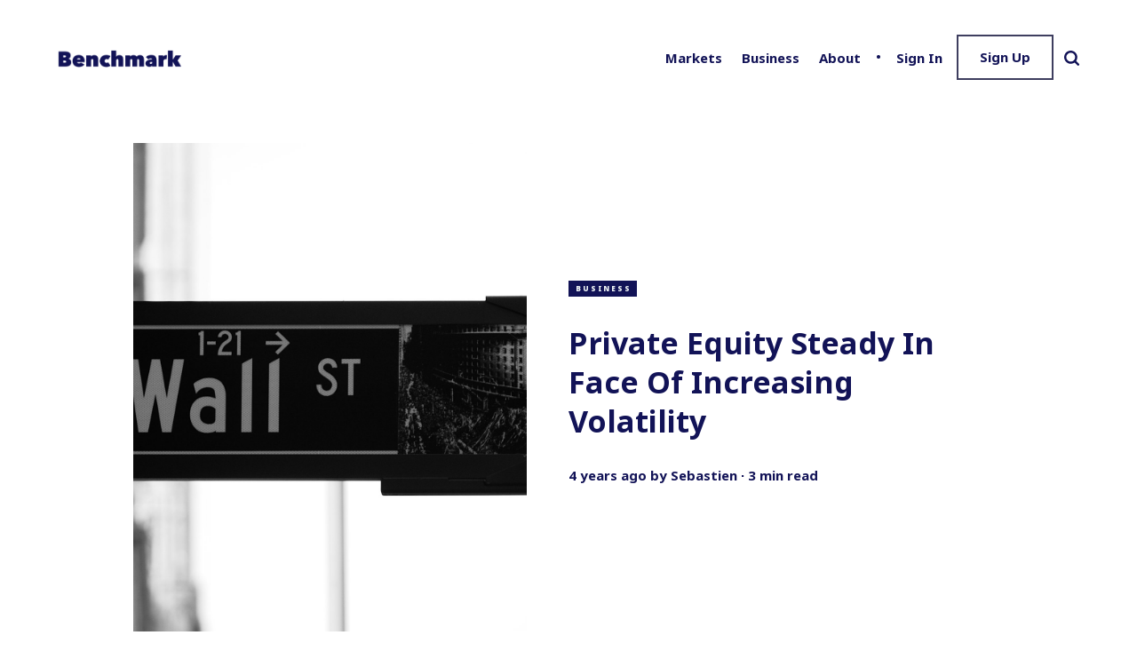

--- FILE ---
content_type: text/html; charset=utf-8
request_url: https://www.benchmark.money/business/private-equity-steady-in-face-of-increasing-volatility/
body_size: 10790
content:
<!DOCTYPE html>
<html lang="en">
	<head>
		<meta charset="utf-8">
		<meta http-equiv="X-UA-Compatible" content="IE=edge">
		<title>Private Equity Steady In Face Of  Increasing Volatility</title>
		<meta name="HandheldFriendly" content="True">
		<meta name="viewport" content="width=device-width, initial-scale=1">
		<link rel="preload" href="https://www.benchmark.money/assets/fonts/NotoSans-Regular.ttf?v=6ddf5d6e0c" as="font" type="font/ttf" crossorigin> 
		<link rel="preload" href="https://www.benchmark.money/assets/fonts/NotoSans-Medium.ttf?v=6ddf5d6e0c" as="font" type="font/ttf" crossorigin> 
		<link rel="preload" href="https://www.benchmark.money/assets/fonts/NotoSans-Bold.ttf?v=6ddf5d6e0c" as="font" type="font/ttf" crossorigin> 
		<link rel="preload" href="https://www.benchmark.money/assets/fonts/NotoSans-Black.ttf?v=6ddf5d6e0c" as="font" type="font/ttf" crossorigin> 
		<style type="text/css">
	@font-face {
		font-family: 'Noto Sans';
		src: url('https://www.benchmark.money/assets/fonts/NotoSans-Regular.ttf?v=6ddf5d6e0c') format('truetype');
		font-weight: normal;
		font-style: normal;
	}


	@font-face {
		font-family: 'Noto Sans';
		src: url('https://www.benchmark.money/assets/fonts/NotoSans-Medium.ttf?v=6ddf5d6e0c') format('truetype');
		font-weight: 500;
		font-style: normal;
	}

	@font-face {
		font-family: 'Noto Sans';
		src: url('https://www.benchmark.money/assets/fonts/NotoSans-Bold.ttf?v=6ddf5d6e0c') format('truetype');
		font-weight: 700;
		font-style: normal;
	}

	@font-face {
		font-family: 'Noto Sans';
		src: url('https://www.benchmark.money/assets/fonts/NotoSans-Black.ttf?v=6ddf5d6e0c') format('truetype');
		font-weight: 900;
		font-style: normal;
	}
</style>
		<link rel="stylesheet preload" as="style" type="text/css" href="https://www.benchmark.money/assets/css/screen.css?v=6ddf5d6e0c" crossorigin> 
		<link rel="stylesheet preload" as="style" type="text/css" href="https://www.benchmark.money/assets/css/main.css?v=6ddf5d6e0c" crossorigin> 
		<meta name="description" content="On Monday, KKR announced the full closure of the KKR North America Fund XIII, an oversubscribed $19 billion fund focused on pursuing opportunistic private equity investments in North America.">
    <link rel="icon" href="https://www.benchmark.money/content/images/size/w256h256/2021/06/Benchmark_Logo.png" type="image/png">
    <link rel="canonical" href="https://www.benchmark.money/business/private-equity-steady-in-face-of-increasing-volatility/">
    <meta name="referrer" content="no-referrer-when-downgrade">
    
    <meta property="og:site_name" content="Benchmark">
    <meta property="og:type" content="article">
    <meta property="og:title" content="Private Equity Steady In Face Of  Increasing Volatility">
    <meta property="og:description" content="On Monday, KKR announced the full closure of the KKR North America Fund XIII, an oversubscribed $19 billion fund focused on pursuing opportunistic private equity investments in North America.">
    <meta property="og:url" content="https://www.benchmark.money/business/private-equity-steady-in-face-of-increasing-volatility/">
    <meta property="og:image" content="https://images.unsplash.com/photo-1468254095679-bbcba94a7066?crop&#x3D;entropy&amp;cs&#x3D;tinysrgb&amp;fit&#x3D;max&amp;fm&#x3D;jpg&amp;ixid&#x3D;MnwxMTc3M3wwfDF8c2VhcmNofDR8fHByaXZhdGUlMjBlcXVpdHl8ZW58MHx8fHwxNjUwOTc1NjIy&amp;ixlib&#x3D;rb-1.2.1&amp;q&#x3D;80&amp;w&#x3D;2000">
    <meta property="article:published_time" content="2022-04-29T17:19:00.000Z">
    <meta property="article:modified_time" content="2022-04-29T17:18:59.000Z">
    <meta property="article:tag" content="Business">
    
    <meta name="twitter:card" content="summary_large_image">
    <meta name="twitter:title" content="Private Equity Steady In Face Of  Increasing Volatility">
    <meta name="twitter:description" content="On Monday, KKR announced the full closure of the KKR North America Fund XIII, an oversubscribed $19 billion fund focused on pursuing opportunistic private equity investments in North America.">
    <meta name="twitter:url" content="https://www.benchmark.money/business/private-equity-steady-in-face-of-increasing-volatility/">
    <meta name="twitter:image" content="https://images.unsplash.com/photo-1468254095679-bbcba94a7066?crop&#x3D;entropy&amp;cs&#x3D;tinysrgb&amp;fit&#x3D;max&amp;fm&#x3D;jpg&amp;ixid&#x3D;MnwxMTc3M3wwfDF8c2VhcmNofDR8fHByaXZhdGUlMjBlcXVpdHl8ZW58MHx8fHwxNjUwOTc1NjIy&amp;ixlib&#x3D;rb-1.2.1&amp;q&#x3D;80&amp;w&#x3D;2000">
    <meta name="twitter:label1" content="Written by">
    <meta name="twitter:data1" content="Sebastien">
    <meta name="twitter:label2" content="Filed under">
    <meta name="twitter:data2" content="Business">
    <meta name="twitter:site" content="@BenchmarkMoney">
    <meta property="og:image:width" content="1200">
    <meta property="og:image:height" content="801">
    
    <script type="application/ld+json">
{
    "@context": "https://schema.org",
    "@type": "Article",
    "publisher": {
        "@type": "Organization",
        "name": "Benchmark",
        "url": "https://www.benchmark.money/",
        "logo": {
            "@type": "ImageObject",
            "url": "https://www.benchmark.money/content/images/2021/06/Benchmark_Transparent.png"
        }
    },
    "author": {
        "@type": "Person",
        "name": "Sebastien",
        "image": {
            "@type": "ImageObject",
            "url": "https://www.benchmark.money/content/images/2023/09/SebastienCallebaut.png",
            "width": 632,
            "height": 563
        },
        "url": "https://www.benchmark.money/author/sebastien/",
        "sameAs": []
    },
    "headline": "Private Equity Steady In Face Of  Increasing Volatility",
    "url": "https://www.benchmark.money/business/private-equity-steady-in-face-of-increasing-volatility/",
    "datePublished": "2022-04-29T17:19:00.000Z",
    "dateModified": "2022-04-29T17:18:59.000Z",
    "image": {
        "@type": "ImageObject",
        "url": "https://images.unsplash.com/photo-1468254095679-bbcba94a7066?crop=entropy&cs=tinysrgb&fit=max&fm=jpg&ixid=MnwxMTc3M3wwfDF8c2VhcmNofDR8fHByaXZhdGUlMjBlcXVpdHl8ZW58MHx8fHwxNjUwOTc1NjIy&ixlib=rb-1.2.1&q=80&w=2000",
        "width": 1200,
        "height": 801
    },
    "keywords": "Business",
    "description": "On Monday, KKR announced the full closure of the KKR North America Fund XIII, an oversubscribed $19 billion fund focused on pursuing opportunistic private equity investments in North America.",
    "mainEntityOfPage": "https://www.benchmark.money/business/private-equity-steady-in-face-of-increasing-volatility/"
}
    </script>

    <meta name="generator" content="Ghost 6.12">
    <link rel="alternate" type="application/rss+xml" title="Benchmark" href="https://www.benchmark.money/rss/">
    <script defer src="https://cdn.jsdelivr.net/ghost/portal@~2.56/umd/portal.min.js" data-i18n="true" data-ghost="https://www.benchmark.money/" data-key="36ff8c36d07d22ba164babbab9" data-api="https://benchmark.ghost.io/ghost/api/content/" data-locale="en" crossorigin="anonymous"></script><style id="gh-members-styles">.gh-post-upgrade-cta-content,
.gh-post-upgrade-cta {
    display: flex;
    flex-direction: column;
    align-items: center;
    font-family: -apple-system, BlinkMacSystemFont, 'Segoe UI', Roboto, Oxygen, Ubuntu, Cantarell, 'Open Sans', 'Helvetica Neue', sans-serif;
    text-align: center;
    width: 100%;
    color: #ffffff;
    font-size: 16px;
}

.gh-post-upgrade-cta-content {
    border-radius: 8px;
    padding: 40px 4vw;
}

.gh-post-upgrade-cta h2 {
    color: #ffffff;
    font-size: 28px;
    letter-spacing: -0.2px;
    margin: 0;
    padding: 0;
}

.gh-post-upgrade-cta p {
    margin: 20px 0 0;
    padding: 0;
}

.gh-post-upgrade-cta small {
    font-size: 16px;
    letter-spacing: -0.2px;
}

.gh-post-upgrade-cta a {
    color: #ffffff;
    cursor: pointer;
    font-weight: 500;
    box-shadow: none;
    text-decoration: underline;
}

.gh-post-upgrade-cta a:hover {
    color: #ffffff;
    opacity: 0.8;
    box-shadow: none;
    text-decoration: underline;
}

.gh-post-upgrade-cta a.gh-btn {
    display: block;
    background: #ffffff;
    text-decoration: none;
    margin: 28px 0 0;
    padding: 8px 18px;
    border-radius: 4px;
    font-size: 16px;
    font-weight: 600;
}

.gh-post-upgrade-cta a.gh-btn:hover {
    opacity: 0.92;
}</style><script async src="https://js.stripe.com/v3/"></script>
    <script defer src="https://cdn.jsdelivr.net/ghost/sodo-search@~1.8/umd/sodo-search.min.js" data-key="36ff8c36d07d22ba164babbab9" data-styles="https://cdn.jsdelivr.net/ghost/sodo-search@~1.8/umd/main.css" data-sodo-search="https://benchmark.ghost.io/" data-locale="en" crossorigin="anonymous"></script>
    
    <link href="https://www.benchmark.money/webmentions/receive/" rel="webmention">
    <script defer src="/public/cards.min.js?v=6ddf5d6e0c"></script>
    <link rel="stylesheet" type="text/css" href="/public/cards.min.css?v=6ddf5d6e0c">
    <script defer src="/public/member-attribution.min.js?v=6ddf5d6e0c"></script>
    <script defer src="/public/ghost-stats.min.js?v=6ddf5d6e0c" data-stringify-payload="false" data-datasource="analytics_events" data-storage="localStorage" data-host="https://www.benchmark.money/.ghost/analytics/api/v1/page_hit"  tb_site_uuid="d7af59b1-6f8c-425b-8e77-d09863f75c82" tb_post_uuid="d141c7ff-d57a-442e-b446-eac4c3fefaca" tb_post_type="post" tb_member_uuid="undefined" tb_member_status="undefined"></script><style>:root {--ghost-accent-color: #121357;}</style>

    <link rel="manifest" href="/manifest.webmanifest">
    <meta name="theme-color" content="#121357">
    <link rel="apple-touch-icon" href="https://www.benchmark.money/assets/icons/icon-192x192.png?v=6ddf5d6e0c">

		<script>
			if ('serviceWorker' in navigator) {
				window.addEventListener('load', () => {
					navigator.serviceWorker.register('/sw.js?v=0.2.11');
				});
			}
		</script>
	</head>
	<body class="post-template tag-business  non-user  global-hash-double global-hash-grid-hero global-hash-hero">
		<div>
			
			<header class="header-section global-section">
	<div class="header-wrap global-wrap global-flex">
		<div class="header-logo global-flex">
			<a class="is-logo" href="https://www.benchmark.money"><img src="https://www.benchmark.money/content/images/2021/06/Benchmark_Transparent.png" alt="Benchmark"></a>
		</div>
		<div class="header-nav global-flex">
			<input id="toggle" type="checkbox">
			<label for="toggle" class="nav-label hamburger">
				<span class="hamburger-inner">
					<span class="hamburger-bar"></span>
					<span class="hamburger-bar"></span>
					<span class="hamburger-bar"></span>
				</span>
			</label>
			<div class="nav-toggle">
				<nav>
					<ul>
						<li class="nav-item-markets">
	<a href="https://www.benchmark.money/tag/markets/">Markets</a>
</li>
<li class="nav-item-business">
	<a href="https://www.benchmark.money/tag/business/">Business</a>
</li>
<li class="nav-item-about">
	<a href="https://www.benchmark.money/about-benchmark/">About</a>
</li>

						<li class="members-login-panel-section">
	<a class="members-signin" href="https://www.benchmark.money/signin/">Sign in</a>
	<a class="members-signup" href="https://www.benchmark.money/signup/">Sign up</a>
</li>
						<li id="search-open" class="search-open"><span>Search</span><svg class="global-svg" role="img" viewBox="0 0 24 24" xmlns="http://www.w3.org/2000/svg"><path d="M19.063 16.384l4.325 4.323c.391.392.63.924.611 1.475-.032.926-.646 1.649-1.68 1.736-.551.046-1.086-.22-1.476-.61l-4.325-4.325c-1.706 1.131-4.034 1.895-6.08 1.893C4.673 20.875 0 16.202 0 10.438 0 4.673 4.673 0 10.438 0c5.764 0 10.437 4.673 10.437 10.438 0 2.127-.718 4.294-1.812 5.945v.001zm-8.625 1.032c3.839 0 6.997-3.161 6.997-7 0-3.84-3.16-7-6.999-7-3.84 0-7.001 3.16-7.001 7 0 3.839 3.161 6.998 7.001 6.998l.002.002z"/></svg></li>
					</ul>
				</nav>
			</div>
		</div>
	</div>
</header>
			<div class="container">
				<span class="global-color-label"></span>
<article class="post-section">
	<div class="post-header global-flex is-image">
		<div class="post-image-wrap global-image">
			<img src="https://images.unsplash.com/photo-1468254095679-bbcba94a7066?crop&#x3D;entropy&amp;cs&#x3D;tinysrgb&amp;fit&#x3D;max&amp;fm&#x3D;jpg&amp;ixid&#x3D;MnwxMTc3M3wwfDF8c2VhcmNofDR8fHByaXZhdGUlMjBlcXVpdHl8ZW58MHx8fHwxNjUwOTc1NjIy&amp;ixlib&#x3D;rb-1.2.1&amp;q&#x3D;80&amp;w&#x3D;2000" loading="lazy" alt="Private Equity Steady In Face Of  Increasing Volatility">		</div>
		<div class="post-title-wrap global-flex">
			<div class="post-title-content">
							<div class="post-tags global-tags">

								<a class="" href="/tag/business/">Business</a>

						</div>
				<h1 class="post-title">Private Equity Steady In Face Of  Increasing Volatility</h1>
				<div class="post-meta global-meta">
					<time datetime="2022-04-29"> 4 years ago</time>
					by
					<a href="/author/sebastien/">Sebastien</a>
					<span>∙ 3 min read</span>
				</div>
			</div>
		</div>
	</div>
	<div class="post-content">
		<h3 id="kkr-closes-19-billion-north-america-private-equity-fund">KKR Closes $19 Billion North America Private Equity Fund</h3><p>On Monday, <a href="https://media.kkr.com/news-details/?news_id=e5106fca-6948-4bb8-9fe9-bd343b05c808&ref=benchmark.money"><strong>KKR announced the full closure of the KKR North America Fund XIII</strong></a>, an <strong>oversubscribed $19 billion fund</strong> focused on pursuing opportunistic private equity investments in North America.</p><p>The KKR North America Fund XIII will invest largely in the U.S. and Canada in companies that operate in <strong>financial services, healthcare, retail, industrials, technology, media, and telecommunications.</strong></p><ul><li>Through the firm's balance sheet, affiliates, and employee commitments, <strong>KKR will invest $2.0 billion in the fund alongside investors</strong></li><li>The fund has raised more money than the <strong>KKR 2006 Fund</strong>, KKR's previous largest fund with <strong>$17.6 billion raised</strong></li><li>KKR North America Fund XIII predecessor funds, <strong>KKR North America Fund XI and KKR Americas XII Fund</strong>, have delivered respectively <strong>average gross IRR of 30.1% and 50.1%</strong></li></ul><hr><h3 id="kkrs-12-billion-bid-for-telecom-italia-stuck-over-due-diligence-issues">KKR's $12 Billion Bid for Telecom Italia Stuck Over Due Diligence Issues </h3><p>In November 2021, KKR presented a <a href="https://www.cnbc.com/2021/11/22/kkr-buyout-offer-sends-telecom-italia-shares-surging-22percent.html?ref=benchmark.money"><strong>non-binding purchase proposal for</strong> <strong>Telecom Italia worth €10.8 billion</strong></a>. </p><ul><li><a href="https://www.marketwatch.com/story/telecom-italia-won-t-give-kkr-due-diligence-access-in-takeover-bid-271649348892?ref=benchmark.money">Early April, KKR sent a letter to Telecom Italia's board</a> warning it could not confirm its bid unless the operator <strong>grants access to its data as part of a due diligence procedure</strong></li><li>Before receival of KKR's letter, <a href="https://www.gruppotim.it/en/press-archive/corporate/2022/PR-NDA.html?ref=benchmark.money">TIM signed a <strong>non-disclosure agreement with CDP</strong></a>, an Italian state lender, to begin official negotiations about merging its network with that of smaller broadband rival Open Fiber</li><li>Meanwhile, <strong><a href="https://www.gruppotim.it/en/press-archive/corporate/2022/PR-KKR-CVC.html?ref=benchmark.money">CVC has expressed a strong interest in buying a stake</a></strong> in Telecom Italia's business services sector</li><li>According to a note by analysts at Banca Akros: <em>"<strong>The odds of the deal seem now very low" </strong></em></li></ul><hr><h3 id="private-equity-continues-to-drive-growth-in-private-markets">Private Equity Continues To Drive Growth In Private Markets</h3><p><a href="https://www.mckinsey.com/~/media/mckinsey/industries/private%20equity%20and%20principal%20investors/our%20insights/mckinseys%20private%20markets%20annual%20review/2022/mckinseys-private-markets-annual-review-private-markets-rally-to-new-heights-vf.pdf?ref=benchmark.money">According to the McKinsey Global Private Markets Review 2022</a>, PE was the <strong>best-performing asset class </strong>in private markets for the fifth year in a row. <strong>PE's in-year returns for 2020 and 2021 have outperformed all previous years</strong> since the global financial crisis.</p><ul><li>In 2021, <strong>PE fundraising amounted to $680 billion</strong>, following a long-term upward trend and just shy of the 2019 prepandemic peak of $688 billion</li><li>The most successful PE companies raise <strong>more capital more frequently</strong> while <strong>expanding into new product families</strong></li><li>Since 2016, the average flagsip fund size of the top 20 fundraising share gainers <strong>has more than doubled to $10.7 billion</strong></li></ul><hr><h3 id="volatility-and-inflation-may-undermine-pe-returns">Volatility And Inflation May Undermine PE Returns</h3><p>Volatility is growing following the Russian invasion of Ukraine, greater inflation and interest rates, and supply chain and labor issues.</p><p>According to the <a href="https://www.bain.com/insights/inflation-global-private-equity-report-2022/?ref=benchmark.money#">Bain &amp; Company Global Private Equity Report</a>, inflation poses a twofold challenge to portfolio companies: <strong>growing expenses</strong> and <strong>limited multiple expansion</strong> during ownership.</p><ul><li>While the 10-year Treasury yield has fallen from 6.0% in 2000 to about 1.5% in 2021, the average leveraged buyout multiple <strong>has almost doubled to 12.3 times EBITDA from 6.8 times in 2000</strong></li></ul><figure class="kg-card kg-image-card"><img src="https://www.benchmark.money/content/images/2022/04/01fig-generating-returns.webp" class="kg-image" alt loading="lazy" width="1440" height="810" srcset="https://www.benchmark.money/content/images/size/w600/2022/04/01fig-generating-returns.webp 600w, https://www.benchmark.money/content/images/size/w1000/2022/04/01fig-generating-returns.webp 1000w, https://www.benchmark.money/content/images/2022/04/01fig-generating-returns.webp 1440w" sizes="(min-width: 720px) 720px"></figure><p>Aside from inflation, other global issues <strong>provide difficulties for companies seeking to increase profitability</strong>.<strong> </strong></p><ul><li>The Covid effect, along with geopolitical uncertainties, has forced companies to consider if they <strong>may need to reverse years of cost-cutting</strong> to protect their global supply networks</li><li>Political conflicts, demographic trends, and a retreat from globalization <strong>have started to impede the flow of cheap capital</strong>, even as labor shortages and the push for automation drive up demand</li></ul><p>Quoting <a href="https://www.bain.com/insights/inflation-global-private-equity-report-2022/?ref=benchmark.money#">Bain &amp; Company Global Private Equity Report</a>: <em>"PE firms and portfolio companies will have to <strong>learn how to manage effectively amid rising prices and rates</strong>".</em></p><hr><p><em><strong><strong>Disclaimer</strong></strong></em></p><p><em>Please note that this article does not constitute investment advice in any form. This article is not a research report and is not intended to serve as the basis for any investment decision. All investments involve risk and the past performance of a security or financial product does not guarantee future returns. Investors have to conduct their own research before conducting any transaction. There is always the risk of losing parts or all of your money when you invest in securities or other financial products.</em></p><p><strong><strong><em>Credits</em></strong></strong></p><p><em>Photo by <a href="https://unsplash.com/@ricktap?utm_source=ghost&utm_medium=referral&utm_campaign=api-credit">Patrick Weissenberger</a> on <a href="https://unsplash.com/?utm_source=ghost&utm_medium=referral&utm_campaign=api-credit">Unsplash</a></em></p>
		<div class="share-section">
	<div class="share-wrap">
		<small class="share-heading global-heading">
		Share this Article
		</small>
		<div class="share-icons">
			<a href="https://twitter.com/intent/tweet?text=Private%20Equity%20Steady%20In%20Face%20Of%20%20Increasing%20Volatility&amp;url=https://www.benchmark.money/business/private-equity-steady-in-face-of-increasing-volatility/" target="_blank" rel="noopener" aria-label="share Twitter">
				<svg class="global-svg" role="img" viewBox="0 0 24 24" xmlns="http://www.w3.org/2000/svg"><path d="M23.954 4.569c-.885.389-1.83.654-2.825.775 1.014-.611 1.794-1.574 2.163-2.723-.951.555-2.005.959-3.127 1.184-.896-.959-2.173-1.559-3.591-1.559-2.717 0-4.92 2.203-4.92 4.917 0 .39.045.765.127 1.124C7.691 8.094 4.066 6.13 1.64 3.161c-.427.722-.666 1.561-.666 2.475 0 1.71.87 3.213 2.188 4.096-.807-.026-1.566-.248-2.228-.616v.061c0 2.385 1.693 4.374 3.946 4.827-.413.111-.849.171-1.296.171-.314 0-.615-.03-.916-.086.631 1.953 2.445 3.377 4.604 3.417-1.68 1.319-3.809 2.105-6.102 2.105-.39 0-.779-.023-1.17-.067 2.189 1.394 4.768 2.209 7.557 2.209 9.054 0 13.999-7.496 13.999-13.986 0-.209 0-.42-.015-.63.961-.689 1.8-1.56 2.46-2.548l-.047-.02z"/></svg>			</a>
			<a href="https://www.facebook.com/sharer/sharer.php?u=https://www.benchmark.money/business/private-equity-steady-in-face-of-increasing-volatility/" target="_blank" rel="noopener" aria-label="share Facebook">
				<svg class="global-svg" role="img" viewBox="0 0 24 24" xmlns="http://www.w3.org/2000/svg"><path d="M23.9981 11.9991C23.9981 5.37216 18.626 0 11.9991 0C5.37216 0 0 5.37216 0 11.9991C0 17.9882 4.38789 22.9522 10.1242 23.8524V15.4676H7.07758V11.9991H10.1242V9.35553C10.1242 6.34826 11.9156 4.68714 14.6564 4.68714C15.9692 4.68714 17.3424 4.92149 17.3424 4.92149V7.87439H15.8294C14.3388 7.87439 13.8739 8.79933 13.8739 9.74824V11.9991H17.2018L16.6698 15.4676H13.8739V23.8524C19.6103 22.9522 23.9981 17.9882 23.9981 11.9991Z"/></svg>			</a>
			<a id="copy" class="share-copy" data-clipboard-target="#share-input" aria-label="copy link">
				<svg class="global-svg" role="img" viewBox="0 0 24 24" xmlns="http://www.w3.org/2000/svg"><path d="M20.33 13.04h-4.155v4.154h-2.078v-4.155H9.942v-2.077h4.155V6.806h2.078v4.156h4.154v2.077zM8.902 18.58a6.582 6.582 0 0 1 0-13.162c.068 0 .135.007.202.009a8.874 8.874 0 0 0-.001 13.144c-.067 0-.133.009-.2.009zm6.194-15.484a8.876 8.876 0 0 0-3.087.56A8.904 8.904 0 0 0 0 12a8.903 8.903 0 0 0 8.903 8.905 8.893 8.893 0 0 0 3.103-.563 8.854 8.854 0 0 0 3.09.563A8.903 8.903 0 0 0 24 12a8.904 8.904 0 0 0-8.903-8.903z"/></svg>			</a>
			<span class="share-alert">
			The link has been copied!
		</span>
		</div>
		<input id="share-input" class="share-input" type="text" value="https://www.benchmark.money/business/private-equity-steady-in-face-of-increasing-volatility/" aria-hidden="true">
	</div>
</div>	</div>
</article>
<div id="indicator" class="post-indicator"></div>
<div class="related-section global-section">
	<div class="related-wrap pinned-wrap global-flex">
		<small class="related-heading global-heading">
		You might also like
		</small>
		<div class="pinned-item global-item global-flex pinned-item-1 is-image post tag-business">
	<a href="/business/power-generation-drives-growth/" class="global-link" aria-label="related Power Generation Drives Growth"></a>
	<div class="global-label">
		Business
	</div>
	<div class="pinned-content">
		<div class="pinned-meta global-meta">
			by
			<a href="/author/sebastien/">Sebastien</a>
		</div>
		<h3 class="pinned-title">Power Generation Drives Growth</h3>
	</div>
	<div class="pinned-image color-image global-image">
		<img src="https://images.unsplash.com/photo-1413882353314-73389f63b6fd?crop&#x3D;entropy&amp;cs&#x3D;tinysrgb&amp;fit&#x3D;max&amp;fm&#x3D;jpg&amp;ixid&#x3D;M3wxMTc3M3wwfDF8c2VhcmNofDF8fGVsZWN0cmljaXR5fGVufDB8fHx8MTc1MjQ4MTE0Nnww&amp;ixlib&#x3D;rb-4.1.0&amp;q&#x3D;80&amp;w&#x3D;2000" loading="lazy" alt="Power Generation Drives Growth">	</div>
</div>		<div class="pinned-item global-item global-flex pinned-item-2 is-image post tag-business">
	<a href="/business/europes-gap-widens/" class="global-link" aria-label="related Europe’s Gap Widens"></a>
	<div class="global-label">
		Business
	</div>
	<div class="pinned-content">
		<div class="pinned-meta global-meta">
			by
			<a href="/author/sebastien/">Sebastien</a>
		</div>
		<h3 class="pinned-title">Europe’s Gap Widens</h3>
	</div>
	<div class="pinned-image color-image global-image">
		<img src="https://images.unsplash.com/photo-1451187580459-43490279c0fa?crop&#x3D;entropy&amp;cs&#x3D;tinysrgb&amp;fit&#x3D;max&amp;fm&#x3D;jpg&amp;ixid&#x3D;M3wxMTc3M3wwfDF8c2VhcmNofDV8fHRlY2h8ZW58MHx8fHwxNzQ3NzE1MTg2fDA&amp;ixlib&#x3D;rb-4.1.0&amp;q&#x3D;80&amp;w&#x3D;2000" loading="lazy" alt="Europe’s Gap Widens">	</div>
</div>		<div class="pinned-item global-item global-flex pinned-item-3 is-image post tag-business">
	<a href="/business/anything-but-china/" class="global-link" aria-label="related Anything But China?"></a>
	<div class="global-label">
		Business
	</div>
	<div class="pinned-content">
		<div class="pinned-meta global-meta">
			by
			<a href="/author/sebastien/">Sebastien</a>
		</div>
		<h3 class="pinned-title">Anything But China?</h3>
	</div>
	<div class="pinned-image color-image global-image">
		<img src="https://images.unsplash.com/photo-1552203274-e3c7bd771d26?crop&#x3D;entropy&amp;cs&#x3D;tinysrgb&amp;fit&#x3D;max&amp;fm&#x3D;jpg&amp;ixid&#x3D;M3wxMTc3M3wwfDF8c2VhcmNofDI2fHxjaGluYXxlbnwwfHx8fDE3Mzk3ODkyMjd8MA&amp;ixlib&#x3D;rb-4.0.3&amp;q&#x3D;80&amp;w&#x3D;2000" loading="lazy" alt="Anything But China?">	</div>
</div>	</div>
</div>
<aside class="nextprev-section global-section">
	<div class="nextprev-wrap global-flex">
		<div class="next-wrap global-item global-flex is-image post tag-business">
			<a href="/business/monster-beverage-a-titan-in-the-making/" class="next-link global-link" aria-label="next Post"></a>
			<section>
				<small class="nextprev-heading next-heading global-heading">
				
<svg class="global-svg" role="img" viewBox="0 0 24 24" xmlns="http://www.w3.org/2000/svg"><path d="M16.69 9.847L13.1 6.189a2.151 2.151 0 0 1-.616-1.507c0-1.181.972-2.153 2.152-2.153.578 0 1.132.233 1.537.645l7.12 7.257c.091.092.172.191.242.295a2.15 2.15 0 0 1-.151 2.843l-7.12 7.257a2.156 2.156 0 0 1-1.537.645 2.163 2.163 0 0 1-2.152-2.152c0-.564.221-1.106.616-1.508l3.59-3.659H2.152A2.163 2.163 0 0 1 0 11.999c0-1.18.971-2.152 2.152-2.152H16.69z"/></svg>

Newer Article
				</small>
				<h3 class="nextprev-title">Monster Beverage, A Titan In The Making</h3>
				<div class="nextprev-image color-image global-image">
					<img src="https://images.unsplash.com/photo-1551870573-6f5e93e660fd?crop&#x3D;entropy&amp;cs&#x3D;tinysrgb&amp;fit&#x3D;max&amp;fm&#x3D;jpg&amp;ixid&#x3D;MnwxMTc3M3wwfDF8c2VhcmNofDF8fG1vbnN0ZXIlMjBiZXZlcmFnZXxlbnwwfHx8fDE2NTAzNzk2NzY&amp;ixlib&#x3D;rb-1.2.1&amp;q&#x3D;80&amp;w&#x3D;2000" loading="lazy" alt="Monster Beverage, A Titan In The Making">				</div>
			</section>
		</div>
		<div class="prev-wrap global-item global-flex is-image post tag-business">
			<a href="/business/amazon-apple-and-starbucks-employees-unionize/" class="prev-link global-link" aria-label="previous Post"></a>
			<section>
				<small class="nextprev-heading prev-heading global-heading">
				Older Article
<svg class="global-svg" role="img" viewBox="0 0 24 24" xmlns="http://www.w3.org/2000/svg"><path d="M16.69 9.847L13.1 6.189a2.151 2.151 0 0 1-.616-1.507c0-1.181.972-2.153 2.152-2.153.578 0 1.132.233 1.537.645l7.12 7.257c.091.092.172.191.242.295a2.15 2.15 0 0 1-.151 2.843l-7.12 7.257a2.156 2.156 0 0 1-1.537.645 2.163 2.163 0 0 1-2.152-2.152c0-.564.221-1.106.616-1.508l3.59-3.659H2.152A2.163 2.163 0 0 1 0 11.999c0-1.18.971-2.152 2.152-2.152H16.69z"/></svg>


				</small>
				<h3 class="nextprev-title">Amazon, Apple And Starbucks Employees Unionize</h3>
				<div class="nextprev-image color-image global-image">
					<img src="https://www.benchmark.money/content/images/2022/04/laurenz-heymann-VkfhJLz5SMQ-unsplash.jpg" loading="lazy" alt="Amazon, Apple And Starbucks Employees Unionize">				</div>
			</section>
		</div>
	</div>
</aside><div class="comments-section global-section">
	<div class="comments-wrap">
		<div class="comments-content">
			
		</div>
	</div>
</div>

					<form
	data-members-form="signup"
	class="sub-form flex justify-center items-center relative px-8 py-12  homepage mt-16"
>
	<div class="relative z-30 text-white flex flex-col justify-center h-full">
		<div>
			<div class="status-msg">
				<h3 class="sub-form__title transition-all text-center text-white">
					Join over 11,000 professional and retail investors.
				</h3>
				<div class="msg msg--loading font-bold transition-all">
					Sending login mail
				</div>
				<div class="msg msg--success font-bold transition-all">
					Success! Check your inbox
				</div>
				<div class="msg msg--error font-bold transition-all">
					Oops! Something went wrong. 
					<br>
					Try again
				</div>
			</div>
			<div class="flex flex-wrap justify-center mt-2 h-12">
				<p class="ityped-el text-base text-center">
					Become a better investor, read Benchmark
				</p>
			</div>
		</div>
		<div class="sub-form__email flex flex-wrap mt-6 max-w-2xl mx-auto relative">
			<input
				data-members-email
				class="
					py-3 px-3 mb-2 flex-grow box-border
					font-semibold text-base text-brand-primary
					rounded-none
				"
				type="email"
				name="email-id" 
				placeholder="Your email address"
				required
			>
			<button
	class="
		bg-brand-primary border-0 rounded-none
		uppercase text-white text-xs font-bold tracking-widest
		hover:bg-brand-light hover:text-brand-primary transition-all
		transition-animation
		py-3 px-4 mb-2 flex-grow
	"
 	type="submit"
>
	Subscribe
</button>
			<script>
				var iTypedText = ["Become a better investor, read Benchmark"];
				if (window.innerWidth <= 768) {
					document.querySelectorAll('.sub-form').forEach(form => {
						form.classList.add('small');
					});
				}
			</script>
		</div>
	</div>
	<img
	 	class="object-cover absolute top-0 left-0 z-0 w-full h-full"
		sizes="(max-width: 1920px) 100vw, 1920px"
		srcset="
			https://www.benchmark.money/assets/images/markus-winkler-IrRbSND5EUc-unsplash_f4ez1v_c_scale,w_200.jpg?v=6ddf5d6e0c 200w,
			https://www.benchmark.money/assets/images/markus-winkler-IrRbSND5EUc-unsplash_f4ez1v_c_scale,w_847.jpg?v=6ddf5d6e0c 847w,
			https://www.benchmark.money/assets/images/markus-winkler-IrRbSND5EUc-unsplash_f4ez1v_c_scale,w_1338.jpg?v=6ddf5d6e0c 1338w,
			https://www.benchmark.money/assets/images/markus-winkler-IrRbSND5EUc-unsplash_f4ez1v_c_scale,w_1775.jpg?v=6ddf5d6e0c 1775w,
			https://www.benchmark.money/assets/images/markus-winkler-IrRbSND5EUc-unsplash_f4ez1v_c_scale,w_1920.jpg?v=6ddf5d6e0c 1920w
		"
		src="https://www.benchmark.money/assets/images/markus-winkler-IrRbSND5EUc-unsplash_f4ez1v_c_scale,w_1920.jpg?v=6ddf5d6e0c" 
		alt="stock exchange graph">
	<div class="overlay z-20 absolute top-0 left-0 h-full w-full bg-black opacity-60"></div>
</form>
			</div>
			<footer class="footer-section global-footer global-section">
	<div class="footer-wrap global-wrap global-flex">
		<div class="footer-nav">
			<nav>
				<ul>
					<li class="nav-item-about">
	<a href="https://www.benchmark.money/about-benchmark/">About</a>
</li>
<li class="nav-item-contact">
	<a href="https://www.benchmark.money/contact/">Contact</a>
</li>
<li class="nav-item-terms-conditions">
	<a href="https://www.benchmark.money/terms-conditions/">Terms &amp; conditions</a>
</li>
<li class="nav-item-privacy-policy">
	<a href="https://www.benchmark.money/privacy/">Privacy policy</a>
</li>

				</ul>
			</nav>
		</div>
		<div class="footer-icons global-flex">
			<a href="https://x.com/BenchmarkMoney" aria-label="link Twitter"><svg class="global-svg" role="img" viewBox="0 0 24 24" xmlns="http://www.w3.org/2000/svg"><path d="M23.954 4.569c-.885.389-1.83.654-2.825.775 1.014-.611 1.794-1.574 2.163-2.723-.951.555-2.005.959-3.127 1.184-.896-.959-2.173-1.559-3.591-1.559-2.717 0-4.92 2.203-4.92 4.917 0 .39.045.765.127 1.124C7.691 8.094 4.066 6.13 1.64 3.161c-.427.722-.666 1.561-.666 2.475 0 1.71.87 3.213 2.188 4.096-.807-.026-1.566-.248-2.228-.616v.061c0 2.385 1.693 4.374 3.946 4.827-.413.111-.849.171-1.296.171-.314 0-.615-.03-.916-.086.631 1.953 2.445 3.377 4.604 3.417-1.68 1.319-3.809 2.105-6.102 2.105-.39 0-.779-.023-1.17-.067 2.189 1.394 4.768 2.209 7.557 2.209 9.054 0 13.999-7.496 13.999-13.986 0-.209 0-.42-.015-.63.961-.689 1.8-1.56 2.46-2.548l-.047-.02z"/></svg></a>
			

		</div>
		<div class="footer-copyright">
			<a href="https://www.benchmark.money">Benchmark</a> &copy; 2026 — All Right Reserved.
		</div>
	</div>
</footer>
			<div id="notifications" class="global-notification">
	<div class="subscribe">You&#x27;ve successfully subscribed to Benchmark</div>
	<div class="signin">Welcome back! You&#x27;ve successfully signed in.</div>
	<div class="signup">Great! You&#x27;ve successfully signed up.</div>
	<div class="expired">Your link has expired</div>
	<div class="checkout-success">Success! Your account is fully activated, you now have access to all content.</div>
</div>
		</div>
		<div id="search-overlay" class="search-overlay"></div>
<div id="search" class="search-section">
    <button id="search-close" class="search-close" aria-label="search close">
<svg class="global-svg" role="img" viewBox="0 0 24 24" xmlns="http://www.w3.org/2000/svg"><path d="M15.742 12l7.483 7.483c.497.497.775 1.17.775 1.872A2.658 2.658 0 0 1 21.355 24a2.646 2.646 0 0 1-1.872-.775L12 15.742l-7.483 7.483A2.646 2.646 0 0 1 2.645 24 2.658 2.658 0 0 1 0 21.355c0-.702.278-1.375.775-1.872L8.258 12 .775 4.517A2.646 2.646 0 0 1 0 2.645 2.658 2.658 0 0 1 2.645 0c.702 0 1.375.278 1.872.775L12 8.258 19.483.775A2.646 2.646 0 0 1 21.353 0 2.658 2.658 0 0 1 24 2.647c0 .7-.278 1.373-.775 1.87L15.742 12z"/></svg>

</button>
    <div class="search-wrap">
        <form class="search-form" onsubmit="return false">
            <input id="search-input" class="global-input" type="text" placeholder="Type your keywords" aria-label="Type your keywords">
        </form>
        <div class="search-meta">
            <span id="search-info">Please enter at least 3 characters</span>
            <span id="search-counter" class="is-hide">
                <span id="search-counter-results">0</span>
                Results for your search
            </span>
        </div>
        <div id="search-results" class="search-results"></div>
    </div>
    <div class="suggestion-section">
	<div class="suggestion-tags global-tags">
		<h3 class="suggestion-title">May we suggest a tag?</h3>
		<a href="/tag/business/">Business</a>
		<a href="/tag/markets/">Markets</a>
		<a href="/tag/pro/">Pro</a>
		<a href="/tag/commentary/">Commentary</a>
		<a href="/tag/about/">About</a>
	</div>
	<div class="suggestion-authors global-flex">
		<h3 class="suggestion-title">May we suggest an author?</h3>
		<div class="suggestion-item global-flex">
			<a href="/author/sebastien/" class="global-link" aria-label="Sebastien page"></a>
			<div class="suggestion-content global-flex">
				<div class="suggestion-image global-image">
					<img src="https://www.benchmark.money/content/images/2023/09/SebastienCallebaut.png" loading="lazy" alt="Sebastien">				</div>
				<h5 class="suggestion-name is-image">Sebastien</h5>
			</div>
		</div>
		<div class="suggestion-item global-flex">
			<a href="/author/benchmark-staff/" class="global-link" aria-label="Benchmark Staff page"></a>
			<div class="suggestion-content global-flex">
				<div class="suggestion-image global-image">
					<img src="https://www.benchmark.money/content/images/2021/07/Benchmark_Logo-1.png" loading="lazy" alt="Benchmark Staff">				</div>
				<h5 class="suggestion-name is-image">Benchmark Staff</h5>
			</div>
		</div>
		<div class="suggestion-item global-flex is-last">
			<a href="/author/gregory/" class="global-link" aria-label="Gregory page"></a>
			<div class="suggestion-content global-flex">
				<h5 class="suggestion-name">Gregory</h5>
			</div>
		</div>
	</div>
</div></div>
<script>
const searchPublished = 'Published',
      searchUrl = 'https://www.benchmark.money',
      searchKey = "a8352cc1b68cc154f271b5d140"
,
      searchAPI = searchUrl+'/ghost/api/v4/content/posts/?key='+searchKey+'&limit=all&fields=url,title,published_at,custom_excerpt,visibility,html';
</script>		<script src="https://www.benchmark.money/assets/js/global.js?v=6ddf5d6e0c"></script>
		<script>document.addEventListener("DOMContentLoaded",function(){const a=document.body;a.classList.add("is-loaded")})</script>
		<script>
!function(){"use strict";const p=new URLSearchParams(window.location.search),isAction=p.has("action"),isStripe=p.has("stripe"),success=p.get("success"),action=p.get("action"),stripe=p.get("stripe"),n=document.getElementById("notifications"),a="is-subscribe",b="is-signin",c="is-signup",d="is-expired",e="is-checkout-success";p&&(isAction&&(action=="subscribe"&&success=="true"&&n.classList.add(a),action=="signin"&&success=="true"&&n.classList.add(b),action=="signup"&&success=="true"&&n.classList.add(c),success=="false"&&n.classList.add(d)),isStripe&&stripe=="success"&&n.classList.add(e),(isAction||isStripe)&&setTimeout(function(){window.history.replaceState(null,null,window.location.pathname),n.classList.remove(a,b,c,d,e)},5000))}();
</script>

		
	</body>
</html>


--- FILE ---
content_type: text/css; charset=UTF-8
request_url: https://www.benchmark.money/assets/css/screen.css?v=6ddf5d6e0c
body_size: 19735
content:
@charset "UTF-8";
/*! tailwindcss v3.2.4 | MIT License | https://tailwindcss.com*/*,:after,:before{border:0 solid #e5e7eb;box-sizing:border-box}:after,:before{--tw-content:""}html{font-feature-settings:normal;font-family:ui-sans-serif,system-ui,-apple-system,BlinkMacSystemFont,Segoe UI,Roboto,Helvetica Neue,Arial,Noto Sans,sans-serif,Apple Color Emoji,Segoe UI Emoji,Segoe UI Symbol,Noto Color Emoji;line-height:1.5;-moz-tab-size:4;-o-tab-size:4;tab-size:4}body{line-height:inherit}hr{border-top-width:1px;color:inherit}abbr:where([title]){-webkit-text-decoration:underline dotted;text-decoration:underline dotted}h1,h2,h3,h4,h5,h6{font-size:inherit;font-weight:inherit}a{color:inherit;text-decoration:inherit}code,kbd,pre,samp{font-family:ui-monospace,SFMono-Regular,Menlo,Monaco,Consolas,Liberation Mono,Courier New,monospace;font-size:1em}table{border-collapse:collapse;border-color:inherit;text-indent:0}button,input,optgroup,select,textarea{color:inherit;font-weight:inherit;line-height:inherit;padding:0}[type=button],[type=reset],[type=submit],button{background-color:transparent;background-image:none}:-moz-focusring{outline:auto}:-moz-ui-invalid{box-shadow:none}::-webkit-inner-spin-button,::-webkit-outer-spin-button{height:auto}::-webkit-search-decoration{-webkit-appearance:none}blockquote,dd,dl,figure,h1,h2,h3,h4,h5,h6,hr,p,pre{margin:0}fieldset,menu,ol,ul{margin:0;padding:0}menu,ol,ul{list-style:none}textarea{resize:vertical}input::-moz-placeholder,textarea::-moz-placeholder{color:#9ca3af;opacity:1}input::placeholder,textarea::placeholder{color:#9ca3af;opacity:1}[role=button],button{cursor:pointer}:disabled{cursor:default}audio,canvas,embed,iframe,img,object,svg,video{display:block;vertical-align:middle}img,video{height:auto;max-width:100%}*,:after,:before{--tw-border-spacing-x:0;--tw-border-spacing-y:0;--tw-translate-x:0;--tw-translate-y:0;--tw-rotate:0;--tw-skew-x:0;--tw-skew-y:0;--tw-scale-x:1;--tw-scale-y:1;--tw-pan-x: ;--tw-pan-y: ;--tw-pinch-zoom: ;--tw-scroll-snap-strictness:proximity;--tw-ordinal: ;--tw-slashed-zero: ;--tw-numeric-figure: ;--tw-numeric-spacing: ;--tw-numeric-fraction: ;--tw-ring-inset: ;--tw-ring-offset-width:0px;--tw-ring-offset-color:#fff;--tw-ring-color:rgba(59,130,246,.5);--tw-ring-offset-shadow:0 0 #0000;--tw-ring-shadow:0 0 #0000;--tw-shadow:0 0 #0000;--tw-shadow-colored:0 0 #0000;--tw-blur: ;--tw-brightness: ;--tw-contrast: ;--tw-grayscale: ;--tw-hue-rotate: ;--tw-invert: ;--tw-saturate: ;--tw-sepia: ;--tw-drop-shadow: ;--tw-backdrop-blur: ;--tw-backdrop-brightness: ;--tw-backdrop-contrast: ;--tw-backdrop-grayscale: ;--tw-backdrop-hue-rotate: ;--tw-backdrop-invert: ;--tw-backdrop-opacity: ;--tw-backdrop-saturate: ;--tw-backdrop-sepia: }::backdrop{--tw-border-spacing-x:0;--tw-border-spacing-y:0;--tw-translate-x:0;--tw-translate-y:0;--tw-rotate:0;--tw-skew-x:0;--tw-skew-y:0;--tw-scale-x:1;--tw-scale-y:1;--tw-pan-x: ;--tw-pan-y: ;--tw-pinch-zoom: ;--tw-scroll-snap-strictness:proximity;--tw-ordinal: ;--tw-slashed-zero: ;--tw-numeric-figure: ;--tw-numeric-spacing: ;--tw-numeric-fraction: ;--tw-ring-inset: ;--tw-ring-offset-width:0px;--tw-ring-offset-color:#fff;--tw-ring-color:rgba(59,130,246,.5);--tw-ring-offset-shadow:0 0 #0000;--tw-ring-shadow:0 0 #0000;--tw-shadow:0 0 #0000;--tw-shadow-colored:0 0 #0000;--tw-blur: ;--tw-brightness: ;--tw-contrast: ;--tw-grayscale: ;--tw-hue-rotate: ;--tw-invert: ;--tw-saturate: ;--tw-sepia: ;--tw-drop-shadow: ;--tw-backdrop-blur: ;--tw-backdrop-brightness: ;--tw-backdrop-contrast: ;--tw-backdrop-grayscale: ;--tw-backdrop-hue-rotate: ;--tw-backdrop-invert: ;--tw-backdrop-opacity: ;--tw-backdrop-saturate: ;--tw-backdrop-sepia: }.container{width:100%}@media (min-width:640px){.container{max-width:640px}}@media (min-width:768px){.container{max-width:768px}}@media (min-width:1024px){.container{max-width:1024px}}@media (min-width:1280px){.container{max-width:1280px}}@media (min-width:1536px){.container{max-width:1536px}}.sr-only{clip:rect(0,0,0,0);border-width:0;height:1px;margin:-1px;overflow:hidden;padding:0;position:absolute;white-space:nowrap;width:1px}.visible{visibility:visible}.collapse{visibility:collapse}.static{position:static}.fixed{position:fixed}.absolute{position:absolute}.relative{position:relative}.-top-0\.5{top:-.125rem}.-top-0,.top-0{top:0}.left-0{left:0}.left-1\/2{left:50%}.top-1\/2{top:50%}.z-30{z-index:30}.z-0{z-index:0}.z-20{z-index:20}.col-span-12{grid-column:span 12/span 12}.col-span-1{grid-column:span 1/span 1}.mx-auto{margin-left:auto;margin-right:auto}.mt-16{margin-top:4rem}.mt-10{margin-top:2.5rem}.mb-8{margin-bottom:2rem}.mt-14{margin-top:3.5rem}.mb-14{margin-bottom:3.5rem}.mt-8{margin-top:2rem}.mt-12{margin-top:3rem}.mb-7{margin-bottom:1.75rem}.mb-2{margin-bottom:.5rem}.mt-2{margin-top:.5rem}.mt-3{margin-top:.75rem}.mt-4{margin-top:1rem}.ml-8{margin-left:2rem}.mb-3{margin-bottom:.75rem}.mr-2{margin-right:.5rem}.ml-4{margin-left:1rem}.mt-5{margin-top:1.25rem}.ml-1{margin-left:.25rem}.mt-6{margin-top:1.5rem}.box-border{box-sizing:border-box}.block{display:block}.inline-block{display:inline-block}.inline{display:inline}.flex{display:flex}.table{display:table}.grid{display:grid}.hidden{display:none}.h-20{height:5rem}.h-full{height:100%}.h-12{height:3rem}.h-48{height:12rem}.h-80{height:20rem}.w-full{width:100%}.min-w-\[5rem\]{min-width:5rem}.max-w-\[5rem\]{max-width:5rem}.max-w-2xl{max-width:42rem}.max-w-screen-2xl{max-width:1536px}.flex-shrink{flex-shrink:1}.flex-grow{flex-grow:1}.border-collapse{border-collapse:collapse}.-translate-y-1\/2{--tw-translate-y:-50%}.-translate-y-1\/2,.transform{transform:translate(var(--tw-translate-x),var(--tw-translate-y)) rotate(var(--tw-rotate)) skewX(var(--tw-skew-x)) skewY(var(--tw-skew-y)) scaleX(var(--tw-scale-x)) scaleY(var(--tw-scale-y))}.resize{resize:both}.grid-cols-1{grid-template-columns:repeat(1,minmax(0,1fr))}.grid-cols-12{grid-template-columns:repeat(12,minmax(0,1fr))}.flex-col{flex-direction:column}.flex-wrap{flex-wrap:wrap}.items-end{align-items:flex-end}.items-center{align-items:center}.justify-start{justify-content:flex-start}.justify-center{justify-content:center}.justify-between{justify-content:space-between}.gap-12{gap:3rem}.gap-4{gap:1rem}.gap-5{gap:1.25rem}.rounded-none{border-radius:0}.border-0{border-width:0}.border{border-width:1px}.bg-brand-primary{--tw-bg-opacity:1;background-color:rgb(18 19 87/var(--tw-bg-opacity))}.bg-brand-light{--tw-bg-opacity:1;background-color:rgb(237 242 244/var(--tw-bg-opacity))}.bg-black{--tw-bg-opacity:1;background-color:rgb(0 0 0/var(--tw-bg-opacity))}.object-cover{-o-object-fit:cover;object-fit:cover}.py-8{padding-bottom:2rem;padding-top:2rem}.px-10{padding-left:2.5rem;padding-right:2.5rem}.py-10{padding-bottom:2.5rem;padding-top:2.5rem}.px-5{padding-left:1.25rem;padding-right:1.25rem}.px-8{padding-left:2rem;padding-right:2rem}.py-12{padding-bottom:3rem;padding-top:3rem}.py-3{padding-bottom:.75rem;padding-top:.75rem}.px-3{padding-left:.75rem;padding-right:.75rem}.px-4{padding-left:1rem;padding-right:1rem}.py-1{padding-bottom:.25rem;padding-top:.25rem}.px-2{padding-left:.5rem;padding-right:.5rem}.text-center{text-align:center}.text-xs{font-size:.75rem;line-height:1rem}.text-base{font-size:1rem;line-height:1.5rem}.text-xl{font-size:1.25rem;line-height:1.75rem}.text-sm{font-size:.875rem;line-height:1.25rem}.text-2xl{font-size:1.5rem;line-height:2rem}.text-3xl{font-size:1.875rem;line-height:2.25rem}.font-bold{font-weight:700}.font-medium{font-weight:500}.font-semibold{font-weight:600}.uppercase{text-transform:uppercase}.capitalize{text-transform:capitalize}.leading-normal{line-height:1.5}.leading-7{line-height:1.75rem}.tracking-widest{letter-spacing:.1em}.text-white{--tw-text-opacity:1;color:rgb(255 255 255/var(--tw-text-opacity))}.text-brand-black{--tw-text-opacity:1;color:rgb(0 0 0/var(--tw-text-opacity))}.text-brand-primary{--tw-text-opacity:1;color:rgb(18 19 87/var(--tw-text-opacity))}.underline{text-decoration-line:underline}.antialiased{-webkit-font-smoothing:antialiased;-moz-osx-font-smoothing:grayscale}.opacity-60{opacity:.6}.opacity-0{opacity:0}.outline{outline-style:solid}.blur{--tw-blur:blur(8px)}.blur,.grayscale{filter:var(--tw-blur) var(--tw-brightness) var(--tw-contrast) var(--tw-grayscale) var(--tw-hue-rotate) var(--tw-invert) var(--tw-saturate) var(--tw-sepia) var(--tw-drop-shadow)}.grayscale{--tw-grayscale:grayscale(100%)}.filter{filter:var(--tw-blur) var(--tw-brightness) var(--tw-contrast) var(--tw-grayscale) var(--tw-hue-rotate) var(--tw-invert) var(--tw-saturate) var(--tw-sepia) var(--tw-drop-shadow)}.backdrop-filter{-webkit-backdrop-filter:var(--tw-backdrop-blur) var(--tw-backdrop-brightness) var(--tw-backdrop-contrast) var(--tw-backdrop-grayscale) var(--tw-backdrop-hue-rotate) var(--tw-backdrop-invert) var(--tw-backdrop-opacity) var(--tw-backdrop-saturate) var(--tw-backdrop-sepia);backdrop-filter:var(--tw-backdrop-blur) var(--tw-backdrop-brightness) var(--tw-backdrop-contrast) var(--tw-backdrop-grayscale) var(--tw-backdrop-hue-rotate) var(--tw-backdrop-invert) var(--tw-backdrop-opacity) var(--tw-backdrop-saturate) var(--tw-backdrop-sepia)}.transition-all{transition-duration:.15s;transition-property:all;transition-timing-function:cubic-bezier(.4,0,.2,1)}.transition{transition-duration:.15s;transition-property:color,background-color,border-color,text-decoration-color,fill,stroke,opacity,box-shadow,transform,filter,-webkit-backdrop-filter;transition-property:color,background-color,border-color,text-decoration-color,fill,stroke,opacity,box-shadow,transform,filter,backdrop-filter;transition-property:color,background-color,border-color,text-decoration-color,fill,stroke,opacity,box-shadow,transform,filter,backdrop-filter,-webkit-backdrop-filter;transition-timing-function:cubic-bezier(.4,0,.2,1)}.duration-300{transition-duration:.3s}:root{--border-radius:0px;--max-height-logo:20px;--margin-bottom-header:70px;--margin-bottom-pinned-loop:25px;--max-width-wrap:1230px;--max-width-wrap-pinned:1450px;--width-color-label:9px;--overlay-global:15,15,20;--font-family-primary:"Noto Sans",sans-serif;--font-weight-primary-bold:700;--font-scale-primary:0%;--font-family-secondary:"Noto Sans",sans-serif;--font-weight-secondary-regular:400;--font-weight-secondary-semibold:500;--font-weight-secondary-bold:700;--font-weight-secondary-extra-bold:900;--scale-arrow:1;--translateX-arrow:0%;--translateY-arrow:0%;--ghost-accent-color:#ff9ed8;--color-pear:#ef8;--color-amber:#fed672;--color-apricot:#ffb469;--color-coral:#ff8383;--color-rose:#ffa5be;--color-cerise:#ff9ed8;--color-thistle:#eebeff;--color-lavender:#bfbcff;--color-sea:#46d7f5;--color-mint:#62e2cb;--color-palegreen:#a7fb93;--color-goldenrod:#c29500;--color-copper:#dd5e00;--color-carmine:#e6190a;--color-ruby:#dd196d;--color-fuchsia:#dc00e6;--color-eggplant:#77008f;--color-indigo:#631de1;--color-ultramarine:#1423ff;--color-turquoise:#0f657a;--color-applegreen:#1eb700;--color-ink:#14141e;--color-bg-membership-card-free:#a7fb93;--color-bg-membership-card-monthly:#121357;--color-bg-membership-card-yearly:#ef233c;--color-font:#121357;--color-font-loop-and-elements-one:#edf2f4;--color-font-loop-and-elements-two:#fff;--color-font-paragraph:#292929;--color-font-inverse:#fff;--color-elements-one:#ededf1;--color-elements-two:#d4d4dc;--color-elements-three:#3e3e5f;--color-bg-body:#fff;--color-bg-one:#f7f8f9;--color-bg-two:#efeff2;--color-bg-three:#fff;--color-bg-btn:#121357;--color-btn:#edf2f4;--color-primary:#121357;--color-black:#000;--color-secondary:#8d99ae;--color-light:#edf2f4;--color-accent-1:#ef233c;--color-accent-2:#d90429;--color-grey:#b1b1b1;--color-font-alert-red:#f74856;--color-font-alert-orange:#ff970d;--color-font-members-button:#3e3e5f;--color-font-members-cta-color-dark-button:#3e3e5f;--color-bg-members-cta:#fafafa;--color-bg-members-cta-shadow:#d4d4dc;--color-bg-members-button:#fff;--color-bg-members-cta-color-dark-button:#fff;--color-bg-notification-success:#26cd3d;--color-bg-notification-false:#f74856;--opacity-bg-site-image:0.45;--opacity-bg-archive-image:0.45;--overlay-pinned-hero-image:0.25;--overlay-pinned-image:0.25;--overlay-loop-image:0.35;--overlay-grid-image:0.35;--overlay-tags-page-image:0.4;--overlay-navigation-image:0.25;--overlay-color-light-image:0.85;--overlay-color-dark-image:0.8;--overlay-bg-image:255,255,255}:root .global-hash-dark-version{--color-font:#ebebeb;--color-font-loop-and-elements-one:#333350;--color-font-loop-and-elements-two:#ebebeb;--color-font-paragraph:#cecece;--color-font-inverse:#333350;--color-elements-one:#363643;--color-elements-two:#545260;--color-elements-three:#ebebeb;--color-bg-body:#252530;--color-bg-one:#2a2a35;--color-bg-two:#31313d;--color-bg-three:#1e1e28;--color-bg-btn:#edf2f4;--color-btn:#121357 --color-font-alert-red:#f74856;--color-font-alert-orange:#ff970d;--color-font-members-button:#ebebeb;--color-font-members-cta-color-dark-button:#333350;--color-bg-members-cta:#363643;--color-bg-members-cta-shadow:#161519;--color-bg-members-button:#333350;--color-bg-members-cta-color-dark-button:#ebebeb;--opacity-bg-site-image:0.2;--opacity-bg-archive-image:0.2;--overlay-pinned-hero-image:0.25;--overlay-pinned-image:0.25;--overlay-loop-image:0.35;--overlay-grid-image:0.35;--overlay-tags-page-image:0.4;--overlay-navigation-image:0.25;--overlay-color-light-image:0.85;--overlay-color-dark-image:0.8;--overlay-bg-image:37,37,48}@media (prefers-color-scheme:dark){:root .global-hash-auto-dark-version{--color-font:#ebebeb;--color-font-loop-and-elements-one:#333350;--color-font-loop-and-elements-two:#ebebeb;--color-font-paragraph:#cecece;--color-font-inverse:#333350;--color-elements-one:#363643;--color-elements-two:#545260;--color-elements-three:#ebebeb;--color-bg-body:#252530;--color-bg-one:#2a2a35;--color-bg-two:#31313d;--color-bg-three:#1e1e28;--color-font-alert-red:#f74856;--color-font-alert-orange:#ff970d;--color-font-members-button:#ebebeb;--color-font-members-cta-color-dark-button:#333350;--color-bg-members-cta:#363643;--color-bg-members-cta-shadow:#161519;--color-bg-members-button:#333350;--color-bg-members-cta-color-dark-button:#ebebeb;--opacity-bg-site-image:0.2;--opacity-bg-archive-image:0.2;--overlay-pinned-hero-image:0.25;--overlay-pinned-image:0.25;--overlay-loop-image:0.35;--overlay-grid-image:0.35;--overlay-tags-page-image:0.4;--overlay-navigation-image:0.25;--overlay-color-light-image:0.85;--overlay-color-dark-image:0.8;--overlay-bg-image:37,37,48}}:root .global-hash-pinned-hero{--max-width-wrap:1300px;--max-width-wrap-pinned:1300px;--max-width-wrap-pinned-hero:1610px}iframe[title=portal-notification]{display:none}*{box-sizing:border-box}html{-webkit-text-size-adjust:100%;line-height:1.15}body{margin:0;overflow-x:hidden}main{display:block}h1{font-size:2em;margin:.67em 0}hr{box-sizing:content-box;height:0;overflow:visible}pre{font-family:monospace,monospace;font-size:1em}a{background-color:transparent;position:relative}abbr[title]{border-bottom:none;text-decoration:underline;-webkit-text-decoration:underline dotted;text-decoration:underline dotted}b,strong{font-weight:bolder}code,kbd,samp{font-family:monospace,monospace;font-size:1em}small{font-size:80%}sub,sup{font-size:75%;line-height:0;position:relative;vertical-align:baseline}sub{bottom:-.25em}sup{top:-.5em}img{border-style:none}button,input,optgroup,select,textarea{font-family:inherit;font-size:100%;line-height:1.15;margin:0}button,input{overflow:visible}button,select{text-transform:none}[type=button],[type=reset],[type=submit],button{-webkit-appearance:button}[type=button]::-moz-focus-inner,[type=reset]::-moz-focus-inner,[type=submit]::-moz-focus-inner,button::-moz-focus-inner{border-style:none;padding:0}[type=button]:-moz-focusring,[type=reset]:-moz-focusring,[type=submit]:-moz-focusring,button:-moz-focusring{outline:1px dotted ButtonText}fieldset{padding:.35em .75em .625em}legend{box-sizing:border-box;color:inherit;display:table;max-width:100%;padding:0;white-space:normal}progress{vertical-align:baseline}textarea{overflow:auto}[type=checkbox],[type=radio]{box-sizing:border-box;padding:0}[type=number]::-webkit-inner-spin-button,[type=number]::-webkit-outer-spin-button{height:auto}[type=search]{-webkit-appearance:textfield;outline-offset:-2px}[type=search]::-webkit-search-decoration{-webkit-appearance:none}::-webkit-file-upload-button{-webkit-appearance:button;font:inherit}details{display:block}summary{display:list-item}[hidden],template{display:none}.hamburger{border:0 solid transparent;color:inherit;cursor:pointer;display:inline-block;font:inherit;margin:0;opacity:1;overflow:visible;padding:5px;text-transform:none;transition:opacity .1s cubic-bezier(.645,.045,.355,1),background .2s cubic-bezier(.645,.045,.355,1)}.hamburger,.header-nav input:checked~label .hamburger{background:transparent}.hamburger-inner{display:block;margin:-1px 0 0;position:relative;top:50%;width:100%}.hamburger-bar{background-color:var(--color-elements-three);border-radius:4px;content:"";display:block;height:3px;position:absolute;width:100%}.hamburger-bar:first-child{top:-10px}.hamburger-bar:nth-child(3){top:10px}.hamburger:focus{outline:0}.hamburger:hover{opacity:1}.hamburger-bar{transition:transform .3s cubic-bezier(.645,.045,.355,1),top .3s cubic-bezier(.645,.045,.355,1) .2s}.header-nav input:checked~label .hamburger-bar{transition:transform .3s cubic-bezier(.645,.045,.355,1) .3s,top .3s cubic-bezier(.645,.045,.355,1)}.header-nav input:checked~label .hamburger-bar:first-child,.header-nav input:checked~label .hamburger-bar:nth-child(3){top:0}.header-nav input:checked~label .hamburger-bar:first-child,.header-nav input:checked~label .hamburger-bar:nth-child(2){transform:rotate(45deg)}.header-nav input:checked~label .hamburger-bar:nth-child(3){transform:rotate(-45deg)}.aos-init{transition:transform .65s ease-in-out}.aos-init,.global-aos,.pinned-hero-section+.aos-init,.pinned-hero-section+.global-aos{transform:translateY(120px)}.aos-init.aos-animate,.pinned-hero-section+.aos-init.aos-animate{transform:translateY(0)}.lightense-backdrop{-webkit-backdrop-filter:initial!important;backdrop-filter:none!important;background-color:var(--color-bg-body)!important;z-index:99998!important}.lightense-wrap~br,.lightense-wrap~small{display:none}.lightense-wrap img{border-radius:0!important}.post-indicator{bottom:45px;color:var(--ghost-accent-color);left:2%;position:fixed;transition:opacity .3s ease-in-out;z-index:99}.post-indicator.is-end,.post-indicator.is-start{opacity:0}@media (max-width:768px){.post-indicator{display:none}}body,html{-webkit-font-smoothing:antialiased;-moz-osx-font-smoothing:grayscale;-webkit-tap-highlight-color:RGBA(0,0,0,0);height:100%;max-height:100%}body{word-wrap:break-word;background-color:var(--color-bg-body);color:var(--color-font);font-family:var(--font-family-secondary);font-size:19px;font-weight:var(--font-weight-secondary-regular);line-height:1.5;word-break:break-word}.sr-only{clip:rect(0,0,0,0);border:0;height:1px;margin:-1px;overflow:hidden;padding:0;position:absolute;width:1px}body:not(.is-loaded) .global-button,body:not(.is-loaded) .global-svg,body:not(.is-loaded) .search-section{transition-duration:0!important}h1,h2,h3{font-family:var(--font-family-primary);font-weight:var(--font-weight-primary-bold)}a{text-decoration:none}.global-input,a{color:var(--color-font)}.global-input{background-color:transparent;border:none;border-bottom:2px solid var(--color-elements-three);border-radius:0;box-shadow:none;display:block;font-family:var(--font-family-secondary);font-weight:var(--font-weight-secondary-extra-bold);outline:0;transition:width .5s ease .2s}.global-input::-moz-placeholder,.global-textarea::-moz-placeholder{color:var(--color-elements-two);font-weight:var(--font-weight-secondary-extra-bold)}.global-input::placeholder,.global-textarea::placeholder{color:var(--color-elements-two);font-weight:var(--font-weight-secondary-extra-bold)}.global-svg{fill:var(--color-font);transition:fill .2s ease}.global-heading{display:block;font-family:var(--font-family-secondary);font-size:11px;font-weight:var(--font-weight-secondary-extra-bold);letter-spacing:2px;text-transform:uppercase;width:100%}.global-heading:not(.nextprev-heading){color:var(--color-font)}.global-question{display:block;font-size:13px}.global-question a{font-weight:var(--font-weight-secondary-extra-bold)}.global-image img{height:100%;left:0;-o-object-fit:cover;object-fit:cover;position:absolute;top:0;width:100%;z-index:-2}.global-bg-image{background:no-repeat 50%/cover}.global-cover{height:400px;opacity:var(--opacity-bg-site-image);width:100%;z-index:-3}.global-cover,.global-cover:before{bottom:0;left:0;position:absolute;right:0;top:0}.global-cover:before{background-image:linear-gradient(to top,RGB(var(--overlay-bg-image)),RGBA(var(--overlay-bg-image),.94505) 7.9%,RGBA(var(--overlay-bg-image),.88294) 15.3%,RGBA(var(--overlay-bg-image),.81522) 22.2%,RGBA(var(--overlay-bg-image),.7426) 28.7%,RGBA(var(--overlay-bg-image),.66692) 34.8%,RGBA(var(--overlay-bg-image),.58891) 40.6%,RGBA(var(--overlay-bg-image),.50925) 46.2%,RGBA(var(--overlay-bg-image),.42866) 51.7%,RGBA(var(--overlay-bg-image),.34817) 57.2%,RGBA(var(--overlay-bg-image),.2693) 62.8%,RGBA(var(--overlay-bg-image),.19309) 68.7%,RGBA(var(--overlay-bg-image),.12126) 75.2%,RGBA(var(--overlay-bg-image),.05882) 82.6%,RGBA(var(--overlay-bg-image),.01457) 91.2%,RGBA(var(--overlay-bg-image),0));content:"";z-index:1}.global-button{background-color:var(--color-bg-btn);border:none;border-radius:var(--border-radius);box-sizing:border-box;color:var(--color-btn);cursor:pointer;font-size:12px;font-weight:var(--font-weight-secondary-extra-bold);height:auto;letter-spacing:3px;margin:5px 0 0;outline:0;padding:32px 35px 31px;text-decoration:none;text-transform:uppercase;transition-duration:.15s;transition-property:background-color,padding-left,padding-right,color,width;transition-timing-function:ease-in-out}.global-button:hover{background-color:var(--color-btn);color:var(--color-bg-btn);padding-left:40px;padding-right:40px}.global-label{background-color:var(--color-light);border-radius:var(--border-radius);color:var(--color-primary);display:inline-block;font-size:8px;font-weight:var(--font-weight-secondary-extra-bold);left:29px;letter-spacing:2px;line-height:1;margin:0;padding:5px 7px 5px 9px;position:absolute;text-transform:uppercase;top:23px}.global-hash-labels .global-color-label{animation:colorLabel .25s ease-in-out;bottom:0;left:0;position:fixed;top:0;width:var(--width-color-label)}@keyframes colorLabel{0%{transform:translateX(-50px)}to{transform:translateX(0)}}.global-tags{display:inline-flex;flex-wrap:wrap;font-weight:var(--font-weight-secondary-extra-bold);margin-bottom:25px;max-width:500px;position:relative;z-index:2}.global-tags a{background-color:var(--color-primary);border-radius:var(--border-radius);font-size:8px;text-transform:uppercase;transition-duration:.15s;transition-property:color,background-color;transition-timing-function:ease}.global-item.is-image .global-tags .global-label,.global-tags .global-label,.global-tags a{color:var(--color-light);display:inline-block;letter-spacing:2px;line-height:1.3;margin:7px 6px 0 0;padding:4px 6px 4px 8px}.global-item.is-image .global-tags .global-label,.global-tags .global-label{background-color:var(--color-accent-1);position:static}.global-tags a:hover{background-color:var(--color-light);color:var(--color-primary)}.global-meta{font-size:15px;font-weight:var(--font-weight-secondary-bold);line-height:1.3;pointer-events:none;position:relative;z-index:2}.global-meta a{pointer-events:auto}.global-meta a,.global-meta time{display:inline-block}.global-meta time:first-letter{text-transform:capitalize}.global-link{bottom:0;left:0;position:absolute;right:0;top:0;z-index:1}.global-flex{display:flex;flex-wrap:wrap}.global-notification div{animation:slideDownNotification 5s cubic-bezier(.19,1,.22,1) forwards;background-color:var(--color-bg-notification-success);color:var(--color-font-loop-and-elements-two);display:none;font-size:15px;font-weight:var(--font-weight-secondary-bold);left:0;padding:15px;position:fixed;right:0;text-align:center;top:0;transform:translateY(-130%);visibility:hidden;z-index:999}.global-notification .expired{background-color:var(--color-bg-notification-false)}.global-notification.is-checkout-success .checkout-success,.global-notification.is-expired .expired,.global-notification.is-signin .signin,.global-notification.is-signup .signup,.global-notification.is-subscribe .subscribe{display:block}@keyframes slideDownNotification{0%,to{visibility:visible}15%{transform:translateY(0)}85%{transform:translateY(0)}}.global-section{padding:0 55px}.global-wrap{margin:0 auto;max-width:var(--max-width-wrap)}.global-container{display:flex;flex-direction:column;height:100%;position:relative}.global-main{flex:1 0 auto}.global-footer{flex-shrink:0}@media (max-width:480px){.global-cover{height:300px}.global-button{padding:25px}.global-color-label{display:none}.global-section{padding-left:5px;padding-right:5px}}@media (min-width:481px) and (max-width:767px){.global-cover{height:450px}}@media (min-width:481px) and (max-width:1024px){.global-section{padding-left:30px;padding-right:30px}}@media (max-width:768px){.global-label{left:15px;top:16px}}@media (min-width:769px) and (max-width:1280px){.global-label{left:20px;top:18px}}@media (max-width:1024px){.global-tags{margin-bottom:15px}.global-tags a{font-size:7px;letter-spacing:1px;margin-right:5px;margin-top:6px;padding-left:7px;padding-right:5px}.global-meta{font-size:13px}}@media (max-width:1280px){.global-label{font-size:7px;letter-spacing:1px}}.header-section{padding-bottom:var(--margin-bottom-header);padding-top:40px;width:100%}.header-wrap{padding-left:13px;padding-right:13px}.header-logo{flex:0 0 25%}.header-logo,.header-nav{align-self:center}.header-nav{flex:0 0 75%;justify-content:flex-end;position:relative;text-align:right;z-index:3}.header-nav,.header-section,.header-wrap{box-sizing:border-box}.header-logo .is-logo{line-height:0;margin:0;position:relative}.header-logo a{display:flex}.header-logo img{max-height:var(--max-height-logo);max-width:100%;width:auto}.header-logo .no-logo{font-family:var(--font-family-primary);font-size:32px;font-weight:var(--font-weight-primary-bold);line-height:1.1;margin:0}.header-nav input,.header-nav input:checked,.header-nav label{display:none}.header-nav a,.header-nav li,.header-nav ul{display:inline-block;text-transform:capitalize}.header-nav label{background-color:none;cursor:pointer;height:25px;outline:none;transition-duration:.3s;transition-property:background-color,transform;transition-timing-function:ease;width:20px;z-index:9999}.header-nav nav{font-size:15px;font-weight:var(--font-weight-primary-bold);padding:0;width:100%}.header-nav ul{list-style:none;margin:0;min-width:150px;padding:0;z-index:999}.header-nav a{line-height:1.4;margin:0 7px;padding:2px;position:relative;text-decoration:none}.header-nav a:before{background-color:transparent;border-radius:0;bottom:-2px;content:"";height:2px;left:50%;position:absolute;transform:translateX(-50%);transition-duration:.3s;transition-property:background-color,opacity;transition-timing-function:ease;width:55%}.header-nav a.is-active:before,.header-nav a.is-active:hover:before,.header-nav a:hover:before{background-color:var(--ghost-accent-color)}.header-nav a:hover:before{background-color:var(--color-elements-three);opacity:.3}.header-nav a.is-active:hover:before{opacity:1}.header-nav input:checked~.nav-toggle{position:absolute;right:-10px;top:-10px;z-index:999}.header-nav input:checked~.nav-toggle nav{max-width:300px}.header-nav input:checked~.nav-toggle ul{background-color:var(--color-bg-one);border-radius:var(--border-radius);box-shadow:0 20px 45px -10px rgba(0,0,0,.4);display:inline-block;list-style:none;margin:0;padding:60px 0 60px 15px;position:relative}@media (max-width:480px){.header-section{padding-bottom:30px;padding-top:30px}.header-nav input:checked~.nav-toggle{right:-5px;top:-5px}}@media (max-width:768px){.header-logo .no-logo{font-size:25px}.header-logo img{max-height:var(--max-height-logo)}}@media (min-width:481px) and (max-width:1024px){.header-section{padding-bottom:40px}}@media (min-width:769px) and (max-width:1024px){.header-logo img{max-height:var(--max-height-logo)}.header-logo .no-logo{font-size:28px}}@media (max-width:1100px){.header-logo,.header-nav{flex-basis:50%}.header-nav label{display:inline-block}.header-nav nav>ul{display:none}.header-nav nav>ul>li{display:block}.header-nav a{line-height:1.3;padding:7px 10px 7px 20px}.header-nav a:before{right:2px;top:4px}}@media (max-width:1280px){.header-wrap{padding-left:10px;padding-right:10px}}.description-section{align-items:center;bottom:0;cursor:default;font-size:13px;font-weight:var(--font-weight-secondary-extra-bold);height:115px;justify-content:center;left:0;letter-spacing:1.5px;line-height:1.4;margin:auto;max-width:90vh;position:fixed;text-align:center;top:0;transform:rotate(-90deg) translate(-50%,32px);transform-origin:0 50%;z-index:2}@media (max-width:1024px){.description-section{display:none}}.pinned-hero-section{margin-bottom:-7vh;width:100%;z-index:-1}.pinned-hero-wrap{border-radius:var(--border-radius);margin:0 auto;max-width:var(--max-width-wrap-pinned-hero);padding-left:15px;padding-right:15px}.pinned-hero-item{background-color:var(--color-bg-two);border-radius:var(--border-radius);box-shadow:inset 0 -18vh 90px -80px RGBA(var(--overlay-global),.06);overflow:hidden;padding:21vh 0;position:relative;transition:transform .2s ease;z-index:0}.pinned-hero-content-wrap{justify-content:center}.pinned-hero-content,.pinned-hero-content-wrap{width:100%}.pinned-hero-content{padding-left:15px;padding-right:15%;position:relative;width:var(--max-width-wrap)}.pinned-hero-content,.pinned-hero-item,.pinned-hero-section,.pinned-hero-wrap{box-sizing:border-box}.home-hero{display:flex;padding:13px;width:100%}.home-hero__img{margin-right:2rem;max-width:50%;min-width:50%}.home-hero__img img{height:100%;-o-object-fit:cover;object-fit:cover;width:100%}.home-hero .home-hero__post-title{size:2rem;font-weight:700;margin-bottom:1rem}.home-hero__meta{font-size:.9rem;font-weight:700}.home-hero__excerpt{font-size:1.1rem;line-height:1.75;margin-top:1.5rem}.home-hero-content{display:flex;flex-direction:column}.home-hero-content .home-hero__footer{align-items:flex-end;display:flex;flex-direction:column;flex-grow:1;justify-content:flex-end;margin-top:4rem}.home-hero-content .home-hero__footer a:hover{text-decoration:underline}.home-hero-content .home-hero__footer a span{margin-left:.75rem}.pinned-hero-label{left:15px;top:-50px}.pinned-hero-title{font-size:calc(48px + var(--font-scale-primary));line-height:1.4;margin:10px 0 30px;pointer-events:none;position:relative;width:100%}.pinned-hero-title a{pointer-events:auto}.pinned-hero-title span{position:absolute}.pinned-hero-title svg{fill:transparent;margin:21px 0 0 2px;overflow:visible;transform:scale(var(--scale-arrow)) translate(var(--translateX-arrow),var(--translateY-arrow));transition-duration:.2s;transition-property:margin-left,fill;transition-timing-function:ease-in-out;width:35px}.pinned-hero-title a:hover~span svg{fill:var(--color-font);margin-left:12px}.pinned-hero-meta{font-size:16px;margin-left:2px}.pinned-hero-image:after,.pinned-hero-image:before{bottom:0;left:0;position:absolute;right:0;z-index:-1}.pinned-hero-image:before{background-color:RGBA(var(--overlay-global),var(--overlay-pinned-hero-image));content:"";top:0}.pinned-hero-image:after{background-image:linear-gradient(to top,RGBA(var(--overlay-global),.1),transparent);content:"";height:18vh}.pinned-hero-link{display:none}@media (max-width:320px){.pinned-hero-title{font-size:calc(17px + var(--font-scale-primary))}}@media (min-width:321px) and (max-width:480px){.pinned-hero-title{font-size:calc(20px + var(--font-scale-primary))}}@media (min-width:481px) and (max-width:768px){.pinned-hero-title{font-size:calc(22px + var(--font-scale-primary))}}@media (max-width:600px){.pinned-hero-section{padding-left:10px;padding-right:10px}.pinned-hero-content{padding-top:60px}}@media (max-width:768px){.pinned-hero-item{padding-left:15px;padding-right:15px}.pinned-hero-item:hover{transform:translateY(0)}.pinned-hero-label{top:16px}.pinned-hero-title{margin-bottom:15px}}@media (min-width:601px) and (max-width:1024px){.pinned-hero-section{padding-left:20px;padding-right:20px}.pinned-hero-content{padding-top:120px}}@media (min-width:769px) and (max-width:1024px){.pinned-hero-title{font-size:calc(30px + var(--font-scale-primary))}.pinned-hero-item:hover{transform:translateY(-3px)}.pinned-hero-label{top:18px}}@media (max-width:1024px){.pinned-hero-wrap{padding-left:0;padding-right:0}.pinned-hero-item{padding-bottom:0;padding-top:0}.pinned-hero-content{padding-bottom:10px;padding-right:20px}.pinned-hero-meta,.pinned-hero-title svg{display:none}.pinned-hero-link{display:block}}@media (min-width:769px) and (max-width:1280px){.pinned-hero-item{padding-left:20px;padding-right:20px}}@media (min-width:1025px) and (max-width:1280px){.pinned-hero-wrap{padding-left:10px;padding-right:10px}.pinned-hero-item{padding:12vh 50px}.pinned-hero-title{font-size:calc(40px + var(--font-scale-primary))}.pinned-hero-title svg{margin-top:13px}}@media (max-width:1280px){.pinned-hero-section{margin-bottom:5px}}@media (min-width:1281px) and (max-width:1460px){.pinned-hero-section{margin-bottom:8px}.pinned-hero-wrap{padding-left:13px;padding-right:13px}.pinned-hero-item{padding:15vh 60px}}@media (min-width:1025px) and (max-width:1460px){.pinned-hero-label{top:-25px}.pinned-hero-content{padding-right:10%}}@media (max-width:1460px){.pinned-hero-label{left:0}.pinned-hero-content{padding-left:0}.pinned-hero-item{box-shadow:none}.pinned-hero-image:after{background-image:none}}.pinned-section{flex-direction:column-reverse;transform:translateY(0)}.pinned-wrap{margin:0 auto var(--margin-bottom-pinned-loop);max-width:var(--max-width-wrap-pinned);padding-left:5px;padding-right:5px;width:100%}.pinned-item,.pinned-wrap{box-sizing:border-box}.pinned-item{background-color:var(--color-bg-two);border-radius:var(--border-radius);flex:1 0 305px;margin:8px;min-height:200px;overflow:hidden;padding:70px 30px 25px;position:relative;transition:transform .2s ease;z-index:0}.pinned-item:hover{transform:translateY(-3px)}.pinned-content{align-self:flex-end;width:100%}.pinned-pages,.pinned-section>.pinned-items-1,.pinned-section>.pinned-items-2,.pinned-section>.pinned-items-3{max-width:var(--max-width-wrap)}.pinned-items-4-or-more+.pinned-pages{max-width:var(--max-width-wrap-pinned)}.pinned-posts+.pinned-pages{margin-bottom:0}.pinned-items{flex:1 0 50%}.pinned-items-4 .pinned-item{flex-basis:130px}.pinned-items-5 .pinned-item-1,.pinned-items-6 .pinned-item-1,.pinned-items-7 .pinned-item-1{flex-basis:40%}.pinned-items-8 .pinned-item-1{flex-basis:calc(33.333% - 16px)}.pinned-items-5-or-more .pinned-item-1{flex-grow:0}.pinned-items-5-or-more .pinned-item-1 .pinned-title{font-size:calc(30px + var(--font-scale-primary));margin-bottom:4px;width:90%}.pinned-meta{cursor:pointer;font-size:13px;margin-bottom:10px;max-width:100%;position:relative;width:100%;z-index:1}.pinned-title{display:inline-block;font-size:calc(19px + var(--font-scale-primary));line-height:1.4;margin:0 20px 2px 0}.pinned-image img{border-radius:var(--border-radius)}.pinned-image:before{background-color:RGBA(var(--overlay-global),var(--overlay-pinned-image));bottom:0;content:"";left:0;position:absolute;right:0;top:0;z-index:-1}@media (max-width:320px){.pinned-item{flex-basis:calc(50% - 10px)}.pinned-items-5-or-more .pinned-item-1 .pinned-title,.pinned-title{font-size:calc(13px + var(--font-scale-primary))}}@media (min-width:321px) and (max-width:600px){.pinned-item{flex-basis:150px}.pinned-items-5-or-more .pinned-item-1 .pinned-title,.pinned-title{font-size:calc(14px + var(--font-scale-primary))}}@media (max-width:600px){.pinned-section{padding-left:5px;padding-right:5px}.pinned-item{min-height:120px}.pinned-items-4 .pinned-item,.pinned-items-5-or-more .pinned-item-1{flex-basis:calc(50% - 10px)}}@media (min-width:601px) and (max-width:768px){.pinned-item{flex-basis:177px}.pinned-items-5-or-more .pinned-item-1 .pinned-title{font-size:calc(17px + var(--font-scale-primary));margin-top:60px}}@media (min-width:601px) and (max-width:1024px){.pinned-section{padding-left:15px;padding-right:15px}.pinned-item{min-height:140px}.pinned-items-5-or-more .pinned-item-1{flex-basis:calc(33.333% - 10px)}.pinned-title{font-size:calc(14px + var(--font-scale-primary))}}@media (max-width:768px){.pinned-item{padding-left:15px;padding-right:15px}.pinned-item:hover{transform:translateY(0)}}@media (min-width:769px) and (max-width:1024px){.pinned-items-5-or-more .pinned-item-1 .pinned-title{font-size:calc(20px + var(--font-scale-primary))}}@media (min-width:769px) and (max-width:1280px){.pinned-item{flex-basis:220px;padding-left:20px;padding-right:20px}}@media (max-width:1024px){.pinned-wrap{margin-bottom:5px;padding:0}.pinned-meta{display:none}}@media (min-width:1025px){.pinned-item{will-change:transform}}@media (min-width:1025px) and (max-width:1280px){.pinned-wrap{margin-bottom:calc(var(--margin-bottom-pinned-loop)/2)}.pinned-items-8 .pinned-item-1{flex-basis:calc(33.333% - 10px)}.pinned-title{font-size:calc(17px + var(--font-scale-primary))}.pinned-items-5-or-more .pinned-item-1 .pinned-title{font-size:calc(25px + var(--font-scale-primary))}}@media (max-width:1280px){.pinned-item{margin:5px;padding-bottom:20px;padding-top:60px}.pinned-meta{font-size:12px}.pinned-items-5-or-more .pinned-item-1 .pinned-title,.pinned-title{margin-bottom:0;margin-left:0;margin-right:0;width:95%}}.loop-section{position:relative;z-index:1}.loop-content,.loop-content-wrap{width:100%}.loop-content{display:flex;flex-direction:column;justify-content:flex-start}.loop-item{background-color:var(--color-bg-two);border-radius:var(--border-radius);flex:0 0 calc(100% - 26px);margin:15px auto calc(var(--margin-bottom-pinned-loop) + 10px);min-height:400px;min-width:200px;overflow:hidden;padding:17vh 16% 18vh 12%;position:relative;z-index:0}.loop-heading,.loop-item{box-sizing:border-box}.loop-meta{margin-top:auto}.loop-pub-date{font-weight:var(--font-weight-secondary-semibold)}.loop-title{font-size:calc(45px + var(--font-scale-primary));font-weight:var(--font-weight-secondary-extra-bold);line-height:1.4;margin:0 0 30px;pointer-events:none;position:relative;width:100%;z-index:2}.loop-title a{pointer-events:auto}.loop-title span{position:absolute}.loop-title svg{fill:transparent;margin:16px 0 0 2px;overflow:visible;transform:scale(var(--scale-arrow)) translate(var(--translateX-arrow),var(--translateY-arrow));transition-duration:.2s;transition-property:margin-left,fill;transition-timing-function:ease-in-out;width:35px}.loop-title a:hover~span svg{fill:var(--color-font);margin-left:12px}.loop-excerpt{font-size:20px;font-weight:var(--font-weight-secondary-semibold);line-height:1.7;margin:30px 0;max-width:850px;padding:12px 0;position:relative;width:80%}.loop-excerpt:before{border-top:2px solid;content:"";left:0;position:absolute;top:0;width:30px}.loop-image,.loop-image:before{bottom:0;left:0;position:absolute;right:0;top:0;z-index:-1}.loop-image:before{background-color:RGBA(var(--overlay-global),var(--overlay-loop-image));content:""}.loop-heading{display:none;margin:30px 0;padding:0 20px;text-align:center}@media (max-width:480px){.loop-item{margin-bottom:10px;margin-top:10px;padding:40px 30px 50px}.loop-title{font-size:calc(20px + var(--font-scale-primary))}.loop-title svg{margin-top:6px;width:17px}}@media (min-width:481px) and (max-width:768px){.loop-item{margin-bottom:15px;margin-top:15px;padding:50px 40px 60px}.loop-title{font-size:calc(25px + var(--font-scale-primary))}.loop-title svg{margin-top:8px;width:20px}}@media (max-width:768px){.loop-title svg{margin-left:0}.loop-title a:hover~span svg{margin-left:6px}.loop-excerpt{font-size:14px;width:95%}.loop-excerpt:before{border-top-width:1px;width:20px}.loop-image:before{background-color:RGBA(var(--overlay-global),var(--overlay-grid-image))}}@media (min-width:769px) and (max-width:1024px){.loop-item{padding-left:80px;padding-right:80px}.loop-title{font-size:calc(30px + var(--font-scale-primary))}.loop-title svg{margin-top:10px;width:24px}.loop-excerpt{font-size:15px}}@media (max-width:1024px){.loop-item{margin-bottom:10px;min-height:100%}.loop-excerpt{font-size:15px;margin-bottom:20px;margin-top:20px;padding:10px 0}}@media (min-width:1025px) and (max-width:1280px){.loop-item{margin-bottom:calc(var(--margin-bottom-pinned-loop)/2 + 5px);min-height:350px;padding-left:100px;padding-right:100px}.loop-title{font-size:calc(40px + var(--font-scale-primary))}.loop-title svg{margin-top:13px}}@media (min-width:1025px){.loop-item,.loop-tags{will-change:transform}.loop-image{-webkit-backface-visibility:hidden;backface-visibility:hidden;transform:translateZ(0) scale(1);transition:transform .3s ease-in-out}.loop-item:hover .loop-image{transform:translateZ(0) scale(1.02)}}@media (max-width:1280px){.loop-item{flex-basis:calc(100% - 20px)}.loop-excerpt{width:95%}}.global-hash-grid .loop-section{margin-bottom:10px}@media (min-width:601px){.global-hash-grid-hero
.pinned-hero-section+.pinned-section+.loop-section{margin-top:5px}.global-hash-grid-hero .pinned-hero-section+.pinned-section .pinned-wrap{margin-bottom:0}.global-hash-grid .loop-item.is-archive,.global-hash-grid-hero .loop-item:not(.is-archive){flex-grow:1;flex-shrink:0;min-width:285px}.global-hash-grid#infinite-posts .loop-item.is-archive,.global-hash-grid-hero#infinite-posts .loop-item:not(.is-archive){flex-grow:0}.global-hash-grid .loop-item.is-archive .loop-image:before,.global-hash-grid-hero .loop-item:not(.is-archive) .loop-image:before{background-color:RGBA(var(--overlay-global),var(--overlay-grid-image))}.global-hash-grid .loop-item.is-archive .loop-excerpt,.global-hash-grid-hero .loop-item:not(.is-archive) .loop-excerpt{font-size:14px}.global-hash-grid .loop-item.is-archive .loop-excerpt:before,.global-hash-grid-hero .loop-item:not(.is-archive) .loop-excerpt:before{border-top-width:1px;width:20px}.global-hash-grid .loop-item.is-archive svg,.global-hash-grid-hero .loop-item:not(.is-archive) svg{margin-left:-3px}.global-hash-grid .loop-item.is-archive a:hover~span svg,.global-hash-grid-hero .loop-item:not(.is-archive) a:hover~span svg{margin-left:8px}.global-hash-grid .loop-heading,.global-hash-grid-hero .loop-heading{display:block}.global-hash-grid-hero.global-hash-grid .loop-heading{display:none}}@media (min-width:601px) and (max-width:1280px){.global-hash-grid .loop-item.is-archive,.global-hash-grid-hero .loop-item:not(.is-archive){flex-basis:calc(33.333% - 20px);margin:10px;padding:40px 30px 50px}.global-hash-grid .loop-item.is-archive .loop-title,.global-hash-grid-hero .loop-item:not(.is-archive) .loop-title{font-size:calc(18px + var(--font-scale-primary))}.global-hash-grid .loop-item.is-archive svg,.global-hash-grid-hero .loop-item:not(.is-archive) svg{margin-top:6px;width:15px}}@media (min-width:1025px) and (max-width:1280px){.global-hash-grid .loop-item.is-archive .loop-meta,.global-hash-grid-hero .loop-item:not(.is-archive) .loop-meta{font-size:13px}}@media (min-width:1025px){.global-hash-grid .loop-item.is-archive .loop-content,.global-hash-grid-hero .loop-item:not(.is-archive) .loop-content{max-width:550px}}@media (min-width:1281px){.global-hash-grid .loop-item.is-archive,.global-hash-grid-hero .loop-item:not(.is-archive){flex-basis:calc(33.333% - 26px);margin:13px;padding:70px 4% 80px 3.5%}.global-hash-grid .loop-item.is-archive .loop-title,.global-hash-grid-hero .loop-item:not(.is-archive) .loop-title{font-size:calc(25px + var(--font-scale-primary))}.global-hash-grid .loop-item.is-archive svg,.global-hash-grid-hero .loop-item:not(.is-archive) svg{margin-top:8px;width:20px}}@media (min-width:1025px) and (max-width:1280px){.global-hash-grid .loop-item.is-archive.tag-hash-large,.global-hash-grid-hero .loop-item:not(.is-archive).tag-hash-large{flex-basis:calc(66.666% - 20px)}}@media (min-width:1281px){.global-hash-grid .loop-item.is-archive.tag-hash-large,.global-hash-grid-hero .loop-item:not(.is-archive).tag-hash-large{flex-basis:calc(66.666% - 26px)}}@media (min-width:1025px) and (max-width:1280px){.global-hash-double .loop-archive .loop-item.is-double,.global-hash-double .loop-archive .loop-item.is-double+article,.global-hash-double.global-hash-grid-hero
.loop-item:not(.is-archive):nth-child(-n+2),.global-hash-double.global-hash-grid:not(.global-hash-grid-hero)
.loop-item.is-double,.global-hash-double.global-hash-grid:not(.global-hash-grid-hero)
.loop-item.is-double+article{flex-basis:calc(50% - 20px);padding-bottom:9vh;padding-top:8vh}.global-hash-double .loop-archive .loop-item.is-double .loop-title,.global-hash-double .loop-archive .loop-item.is-double+article .loop-title,.global-hash-double.global-hash-grid-hero
.loop-item:not(.is-archive):nth-child(-n+2)
.loop-title,.global-hash-double.global-hash-grid:not(.global-hash-grid-hero)
.loop-item.is-double
.loop-title,.global-hash-double.global-hash-grid:not(.global-hash-grid-hero)
.loop-item.is-double+article
.loop-title{font-size:calc(25px + var(--font-scale-primary))}.global-hash-double .loop-archive .loop-item.is-double svg,.global-hash-double .loop-archive .loop-item.is-double+article svg,.global-hash-double.global-hash-grid-hero
.loop-item:not(.is-archive):nth-child(-n+2)
svg,.global-hash-double.global-hash-grid:not(.global-hash-grid-hero)
.loop-item.is-double
svg,.global-hash-double.global-hash-grid:not(.global-hash-grid-hero)
.loop-item.is-double+article
svg{margin-top:8px;width:20px}}@media (min-width:1281px){.global-hash-double .loop-archive .loop-item.is-double,.global-hash-double .loop-archive .loop-item.is-double+article,.global-hash-double.global-hash-grid-hero
.loop-item:not(.is-archive):nth-child(-n+2),.global-hash-double.global-hash-grid:not(.global-hash-grid-hero)
.loop-item.is-double,.global-hash-double.global-hash-grid:not(.global-hash-grid-hero)
.loop-item.is-double+article{flex-basis:calc(50% - 26px);padding-bottom:11vh;padding-top:10vh}.global-hash-double .loop-archive .loop-item.is-double .loop-title,.global-hash-double .loop-archive .loop-item.is-double+article .loop-title,.global-hash-double.global-hash-grid-hero
.loop-item:not(.is-archive):nth-child(-n+2)
.loop-title,.global-hash-double.global-hash-grid:not(.global-hash-grid-hero)
.loop-item.is-double
.loop-title,.global-hash-double.global-hash-grid:not(.global-hash-grid-hero)
.loop-item.is-double+article
.loop-title{font-size:calc(30px + var(--font-scale-primary))}.global-hash-double .loop-archive .loop-item.is-double svg,.global-hash-double .loop-archive .loop-item.is-double+article svg,.global-hash-double.global-hash-grid-hero
.loop-item:not(.is-archive):nth-child(-n+2)
svg,.global-hash-double.global-hash-grid:not(.global-hash-grid-hero)
.loop-item.is-double
svg,.global-hash-double.global-hash-grid:not(.global-hash-grid-hero)
.loop-item.is-double+article
svg{margin-top:11px;width:24px}}.top-separate{margin-top:4rem}.archive-section+.loop-section{margin-top:8vh}.archive-wrap{padding-left:12px;padding-right:12px}.archive-wrap>div{background-color:var(--color-bg-three);border-radius:var(--border-radius);box-shadow:0 5px 45px -10px rgba(0,0,0,.2);overflow:hidden}.archive-section,.archive-title-wrap,.archive-wrap{box-sizing:border-box}.archive-image{flex:1 0 270px;min-height:200px;position:relative;z-index:0}.archive-title-wrap{align-items:center;flex:999 0 200px;padding:30px 50px 30px 40px}.archive-title-wrap.is-author{min-width:250px}.archive-title{font-size:calc(32px + var(--font-scale-primary));line-height:1.2;margin:5px 0}.archive-location{font-size:14px;margin:0}.archive-description{display:block;font-size:16px;line-height:1.3;margin:30px 0 15px;width:95%}.archive-meta{flex-direction:column;max-width:270px}.archive-counter{align-items:center;display:flex;flex:1 0 180px;justify-content:center;line-height:1;min-width:180px;text-align:center;width:100%}.archive-counter span{display:block;font-family:var(--font-family-primary);font-size:50px;font-weight:var(--font-weight-primary-bold);padding-bottom:5px}.archive-counter.is-author span{padding-top:15px}.archive-counter small{padding-top:4px}.archive-icons a{align-items:center;display:flex;flex:1 0 30%;height:90px;justify-content:center;transition:background-color .15s ease;width:90px}.archive-icons a:hover{background-color:var(--ghost-accent-color)}.archive-icons a:hover svg{fill:var(--color-font-loop-and-elements-one)}.archive-icons svg{height:24px;width:24px}.archive-cover{opacity:var(--opacity-bg-archive-image)}@media (max-width:480px){.archive-image{flex-basis:100%}.archive-title-wrap{padding:20px}.archive-title-wrap.is-author{min-width:100%}.archive-title{font-size:calc(20px + var(--font-scale-primary));margin-top:5px}.archive-description{font-size:15px;line-height:1.2}.archive-meta{max-width:70px}.archive-counter{display:none;flex-basis:70px;min-width:70px}}@media (min-width:481px) and (max-width:960px){.archive-title{font-size:calc(23px + var(--font-scale-primary))}.archive-meta{max-width:120px}.archive-counter{flex-basis:120px;min-width:120px}.archive-counter span{font-size:40px}.archive-counter small{letter-spacing:0}}@media (min-width:481px) and (max-width:1400px){.archive-image{flex-basis:210px}.archive-title-wrap{padding:30px}}@media (max-width:768px){.archive-meta.is-author{flex:1 0 100%;flex-direction:row;max-width:100%}.archive-counter.is-author{display:none}.archive-icons{width:100%}.archive-icons a{background-color:var(--color-bg-one)}}@media (min-width:769px) and (max-width:960px){.archive-icons a{flex-basis:100%}}@media (max-width:960px){.archive-icons a{height:50px}.archive-icons svg{height:20px;width:20px}}@media (min-width:961px) and (max-width:1400px){.archive-title{font-size:calc(30px + var(--font-scale-primary))}.archive-meta{max-width:210px}.archive-counter{flex-basis:210px;min-width:210px}.archive-counter span{font-size:45px}.archive-icons a{height:70px}.archive-icons svg{height:20px;width:20px}}@media (max-width:1280px){.archive-section+.loop-section{margin-top:5vh}.archive-wrap{padding-left:10px;padding-right:10px}}@media (max-width:1400px){.archive-description{margin-top:20px}}.post-header{margin:0 auto 100px;max-width:1550px;padding:0 100px 0 70px}.post-header:not(.is-image){max-width:950px;min-height:25vh;padding-left:80px;padding-right:80px;text-align:center}.post-image-wrap{flex:1 0 45%;margin-right:5%;min-height:66vh;overflow:hidden;position:relative}.post-image-wrap:before{background-color:transparent}.post-image-wrap img{border-radius:var(--border-radius)}.post-title-wrap{align-items:center;box-sizing:border-box;flex:1 0 calc(50% - 30px);padding-bottom:100px;padding-top:80px}.post-title-content{width:100%}.post-header:not(.is-image) .post-tags{justify-content:center;max-width:100%}.post-header:not(.is-image) .post-tags a{margin-left:3px;margin-right:3px}.post-title{font-size:calc(48px + var(--font-scale-primary));line-height:1.3;margin:5px 0 15px}.post-meta{max-width:100%;padding-top:15px}@media (max-width:480px){.post-header{padding-left:10px;padding-right:10px}.post-header:not(.is-image){padding-left:20px;padding-right:20px}.post-image-wrap{margin-right:0;margin-top:5px;min-height:250px}.post-title-wrap{padding-left:5px;padding-right:5px}.post-title{font-size:calc(23px + var(--font-scale-primary));margin-bottom:5px}}@media (max-width:600px){.post-image-wrap,.post-title-wrap{flex-basis:100%}.post-title-wrap{padding-bottom:10px;padding-top:20px}}@media (min-width:481px) and (max-width:600px){.post-title-wrap{padding-left:20px}.post-header:not(.is-image) .post-title-wrap{padding-left:0}.post-title{font-size:calc(30px + var(--font-scale-primary))}}@media (min-width:601px) and (max-width:768px){.post-header.is-image .post-title{font-size:calc(25px + var(--font-scale-primary))}.post-header:not(.is-image) .post-title{font-size:calc(38px + var(--font-scale-primary))}}@media (min-width:481px) and (max-width:768px){.post-header{padding-left:20px;padding-right:20px}.post-header:not(.is-image){padding-left:35px;padding-right:35px}}@media (max-width:768px){.post-header{margin-bottom:6vh}.post-header:not(.is-image){margin-bottom:10vh}}@media (min-width:481px) and (max-width:1024px){.post-image-wrap{min-height:450px}.post-title-wrap{flex-basis:50%}}@media (min-width:769px) and (max-width:1024px){.post-header{padding-left:40px;padding-right:40px}.post-header.is-image .post-title{font-size:calc(30px + var(--font-scale-primary))}.post-header:not(.is-image) .post-title{font-size:calc(38px + var(--font-scale-primary))}}@media (min-width:1025px) and (max-width:1366px){.post-image-wrap{min-height:550px}.post-title{font-size:calc(34px + var(--font-scale-primary))}.post-header:not(.is-image) .post-title{font-size:calc(38px + var(--font-scale-primary))}}.post-content{margin:0 auto;max-width:740px;padding:0 80px 12vh;position:relative}.post-content .kg-bookmark-metadata,.post-content .kg-bookmark-title,.post-content a,.post-content blockquote,.post-content h1,.post-content h2,.post-content h3,.post-content h4,.post-content h5,.post-content h6,.post-content strong,.post-content th{color:var(--color-font)}.post-content,.post-content .kg-bookmark-description{color:var(--color-font-paragraph)}.post-content blockquote,.post-content h1,.post-content h2{font-family:var(--font-family-primary);font-weight:var(--font-weight-primary-bold)}.post-content h1,.post-content h2{margin-bottom:20px}.post-content h3,.post-content h4,.post-content h5,.post-content h6{font-family:var(--font-family-secondary);font-weight:var(--font-weight-secondary-extra-bold);line-height:1.4;margin-bottom:15px}.post-content h1{font-size:calc(43px + var(--font-scale-primary));margin-top:60px}.post-content h2{font-size:calc(32px + var(--font-scale-primary));margin-top:55px}.post-content h3{font-size:28px;margin-top:45px}.post-content h4{font-size:21px;margin-top:40px}.post-content h5{font-size:17px;margin-top:35px}.post-content h6{font-size:12px;letter-spacing:2px;margin-top:35px;text-transform:uppercase}.post-content iframe,.post-content ol,.post-content p,.post-content p img,.post-content table,.post-content ul{margin-bottom:30px;margin-top:0}.post-content hr{margin-bottom:80px;margin-top:60px}.post-content blockquote{margin-bottom:75px;margin-top:75px}.post-content .kg-code-card,.post-content pre{margin-bottom:40px;margin-top:40px}.post-content .kg-bookmark-card,.post-content .kg-embed-card,.post-content .kg-gallery-card,.post-content .kg-image-card{margin-bottom:70px;margin-top:50px}.post-content .kg-bookmark-card,.post-content .kg-code-card,.post-content .kg-embed-card,.post-content .kg-gallery-card,.post-content .kg-image-card,.post-content blockquote,.post-content hr,.post-content p,.post-content p img,.post-content pre,.post-content table{margin-left:0;margin-right:0}.post-content .kg-embed-card>.fb-post,.post-content .kg-embed-card>.twitter-tweet,.post-content .kg-embed-card>div,.post-content .kg-embed-card>iframe,.post-content iframe{margin-left:auto!important;margin-right:auto!important}.post-content .kg-embed-card>.twitter-tweet>iframe{margin-bottom:0}.post-content a{box-shadow:inset 0 -2px var(--color-elements-two);padding-bottom:2px;transition:box-shadow .1s ease-out}.post-content a:hover{box-shadow:inset 0 -2px var(--ghost-accent-color)}.post-content blockquote a,.post-content h1 a,.post-content h2 a{box-shadow:inset 0 -3px var(--color-elements-two);padding-bottom:0}.post-content blockquote a:hover,.post-content h1 a:hover,.post-content h2 a:hover{box-shadow:inset 0 -3px var(--ghost-accent-color)}.post-content .image-link,.post-content .image-link:hover{box-shadow:none}.post-content .image-link img{margin:0;padding:0}.post-content p{line-height:1.75;position:relative}.post-content blockquote{box-sizing:border-box;font-size:calc(25px + var(--font-scale-primary));line-height:1.6;padding:0 20px 0 80px;position:relative;width:100%}.post-content blockquote:before{color:var(--color-elements-two);content:'"';font-size:calc(95px + var(--font-scale-primary));left:0;line-height:1;position:absolute;top:-4px}.post-content blockquote cite{font-family:var(--font-family-secondary);font-size:90%;font-style:normal;font-weight:var(--font-weight-secondary-bold)}.post-content blockquote p{line-height:1.6;margin-bottom:0}.post-content hr{background-color:var(--color-elements-two);border:0;display:block;height:2px;position:relative;text-align:right;width:80px}.post-content mark{color:var(--color-font-loop-and-elements-one)}.post-content kbd{background-color:var(--color-bg-body);border:1px solid var(--color-elements-two);border-radius:3px;box-shadow:0 1px 0 rgba(0,0,0,.2),0 1px 0 0 var(--color-bg-body) inset;display:inline-block;font-size:70%;font-weight:var(--font-weight-secondary-extra-bold);padding:1px 8px;text-shadow:var(--color-bg-body) 0 1px 0}.post-content iframe{display:block}.post-content ol,.post-content ul{margin-left:15px;margin-right:0}.post-content ol{padding-left:20px}.post-content ul{list-style:disc outside;padding-left:15px}.post-content ul li ul{list-style:circle outside}.post-content ol,.post-content ol li ol{list-style:decimal outside}.post-content ol ol,.post-content ol ul,.post-content ul ol,.post-content ul ul{font-size:90%;margin:15px 0}.post-content li{margin-bottom:10px}.post-content dl dt{clear:left;float:left;font-weight:var(--font-weight-secondary-extra-bold);margin-bottom:1em;overflow:hidden;text-align:right;text-overflow:ellipsis;white-space:nowrap;width:180px}.post-content dl dd{margin-bottom:1em;margin-left:200px}.post-content table{background-color:transparent;border-collapse:collapse;border-spacing:0;display:table;font-size:16px;max-width:100%;text-align:left;width:100%}.post-content th{border-top:1px solid var(--color-elements-two);font-weight:var(--font-weight-secondary-bold)}.post-content td,.post-content th{border-bottom:1px solid var(--color-elements-two);display:table-cell;padding:10px 12px}.post-content td:first-child,.post-content th:first-child{padding-left:5px}.post-content td:last-child,.post-content th:last-child{padding-right:5px}.post-content .responsive-table{overflow-x:auto;word-break:normal}.post-content .footnotes{padding:10px 0 0}.post-content .footnotes-list{list-style:decimal;padding-left:20px}.post-content .footnotes-sep{margin:50px 0 10px}.post-content .footnote-item,.post-content .footnotes p{font-size:14px;line-height:1.3;margin-bottom:10px}.post-content .kg-card{width:100%}.post-content code{background-color:var(--color-bg-two);font-size:85%;padding:2px 5px}.post-content pre>code{border-radius:calc(var(--border-radius)/2);display:block;padding:10px 15px;white-space:pre-wrap}.post-content p code{background-color:var(--color-elements-one);border-radius:3px}.post-content .kg-code-card,.post-content pre{min-width:100%}.post-content .kg-code-card code,.post-content .kg-code-card pre{margin:0}.post-content img,.post-content p img{border-radius:calc(var(--border-radius)/2);height:auto;position:relative;width:100%}.post-content .kg-card img{margin:0}.post-content .kg-image-card{line-height:0}.post-content .kg-image-card.kg-width-full img{left:50%;margin:0 calc(-50vw + 65px);position:relative;right:50%;width:calc(100vw - 130px)}.post-content .kg-gallery-image img{border-radius:0;display:block;margin:0}.post-content .kg-gallery-container,.post-content .kg-gallery-row{display:flex}.post-content .kg-gallery-container{flex-direction:column;margin:15px auto;position:relative}.post-content .kg-gallery-row{flex-direction:row;justify-content:center}.post-content
.kg-gallery-row:first-of-type
.kg-gallery-image:first-of-type
img{border-top-left-radius:calc(var(--border-radius)/2)}.post-content .kg-gallery-row:first-of-type .kg-gallery-image:last-of-type img{border-top-right-radius:calc(var(--border-radius)/2)}.post-content .kg-gallery-row:last-of-type .kg-gallery-image:first-of-type img{border-bottom-left-radius:calc(var(--border-radius)/2)}.post-content .kg-gallery-row:last-of-type .kg-gallery-image:last-of-type img{border-bottom-right-radius:calc(var(--border-radius)/2)}.post-content .kg-gallery-row:not(:first-of-type){margin:15px 0 0}.post-content .kg-gallery-image:not(:first-of-type){margin:0 0 0 15px}.post-content .kg-bookmark-card+.kg-bookmark-card{margin-top:-45px}.post-content .kg-bookmark-container{background-color:var(--color-bg-one);border:none;border-radius:calc(var(--border-radius)/2);box-shadow:none;min-height:140px;overflow:hidden;padding-bottom:0;text-decoration:none;transition:transform .2s ease-in-out}.post-content .kg-bookmark-container,.post-content .kg-bookmark-container:hover{box-shadow:none}.post-content .kg-bookmark-container:hover{transform:translateY(-3px)}.post-content .kg-bookmark-container,.post-content .kg-bookmark-content{display:flex}.post-content .kg-bookmark-metadata{display:flex;overflow-y:hidden}.post-content .kg-bookmark-metadata .image-link{display:flex}.post-content .kg-bookmark-description{-webkit-box-orient:vertical;display:-webkit-box;overflow-y:hidden}.post-content .kg-bookmark-metadata,.post-content .kg-bookmark-title{font-weight:var(--font-weight-secondary-extra-bold)}.post-content .kg-bookmark-content{align-items:flex-start;flex-direction:column;flex-grow:1;justify-content:flex-start;padding:20px}.post-content .kg-bookmark-title{font-size:17px;line-height:1.3}.post-content .kg-bookmark-description{-webkit-line-clamp:2;font-size:14px;font-weight:var(--font-weight-secondary-regular);line-height:1.3;margin-top:12px;max-height:40px}.post-content .kg-bookmark-metadata{-webkit-line-clamp:1;align-items:center;flex-wrap:wrap;font-size:13px;height:22px;margin-top:18px}.post-content .kg-bookmark-metadata .kg-bookmark-icon{border-radius:0;height:20px;margin-bottom:-5px;margin-right:6px;width:20px}.post-content .kg-bookmark-author,.post-content .kg-bookmark-publisher{height:19px}.post-content .kg-bookmark-metadata span:nth-of-type(2):before{content:"•";margin-left:6px;margin-right:6px}.post-content .kg-bookmark-thumbnail{max-height:100%;min-width:28%;position:relative}.post-content .kg-bookmark-thumbnail img{border-radius:0;height:100%;left:0;-o-object-fit:cover;object-fit:cover;position:absolute;top:0;width:100%}.post-content img~small,.post-content p img~small{bottom:25px;left:0;margin:0 auto;max-width:740px;position:absolute;right:0}.post-content figcaption,.post-content img~small,.post-content p img~small{box-sizing:border-box;display:block;font-size:11px;letter-spacing:.5px;line-height:1.2;opacity:.8;padding:0 15px;text-align:center;width:100%}.post-content figcaption{margin-top:15px}@media (max-width:320px){.post-content .kg-bookmark-container{flex-direction:column}.post-content .kg-bookmark-content{order:2;padding:15px}.post-content .kg-bookmark-thumbnail{min-height:120px;order:1;width:100%}}@media (max-width:480px){.post-content{padding-left:15px;padding-right:15px}.post-content h1,.post-content h2{margin-bottom:15px}.post-content h1{font-size:calc(30px + var(--font-scale-primary));margin-top:35px}.post-content h2{font-size:calc(23px + var(--font-scale-primary));margin-top:35px}.post-content h3{font-size:22px;margin-top:25px}.post-content h4{font-size:18px;margin-top:25px}.post-content h5{font-size:15px;margin-top:25px}.post-content h6{font-size:11px;letter-spacing:1px;margin-top:25px}.post-content blockquote{font-size:16px;margin-bottom:40px;margin-top:40px;padding-left:45px}.post-content blockquote:before{font-size:55px}.post-content .kg-gallery-container{margin-bottom:8px}.post-content .kg-gallery-container,.post-content .kg-gallery-row:not(:first-of-type){margin-top:8px}.post-content .kg-gallery-image:not(:first-of-type){margin-left:8px}.post-content .kg-bookmark-container:hover{transform:translateY(0)}.post-content .kg-bookmark-title{font-size:14px}.post-content .kg-bookmark-description{font-size:12px}.post-content .kg-image-card.kg-width-full img{left:0;margin-left:0;margin-right:0;right:0;width:100%}}@media (max-width:768px){.post-content table{font-size:14px}.post-content iframe,.post-content ol,.post-content p,.post-content table,.post-content ul{margin-bottom:20px}.post-content hr{margin-top:40px}.post-content .kg-bookmark-card,.post-content .kg-embed-card,.post-content .kg-gallery-card,.post-content .kg-image-card{margin-top:30px}.post-content .kg-bookmark-card+.kg-bookmark-card{margin-top:-20px}.post-content .kg-bookmark-card,.post-content .kg-embed-card,.post-content .kg-gallery-card,.post-content .kg-image-card,.post-content hr{margin-bottom:40px}.post-content p img{margin-bottom:5px}.post-content img~small,.post-content p img~small{bottom:-10px}.post-content blockquote:before{top:-2px}}@media (max-width:960px){.post-content{font-size:16px;margin-top:0}}@media (min-width:481px) and (max-width:768px){.post-content{padding-left:40px;padding-right:40px}.post-content h1{font-size:calc(38px + var(--font-scale-primary));margin-top:50px}.post-content h2{font-size:calc(28px + var(--font-scale-primary));margin-top:45px}.post-content h3{font-size:26px;margin-top:35px}.post-content h4{font-size:21px;margin-top:30px}.post-content h5{font-size:17px;margin-top:25px}.post-content h6{font-size:11px;margin-top:25px}.post-content blockquote{font-size:calc(20px + var(--font-scale-primary));margin-bottom:60px;margin-top:60px;padding-left:50px}.post-content blockquote:before{font-size:calc(60px + var(--font-scale-primary))}}@media (min-width:769px) and (max-width:1024px){.post-content blockquote{margin-bottom:70px;margin-top:70px}}@media (min-width:769px) and (max-width:1280px){.post-content blockquote{padding-left:60px}.post-content blockquote:before{font-size:calc(75px + var(--font-scale-primary));top:-2px}}@media (min-width:481px) and (max-width:1024px){.post-content .kg-gallery-container{margin-bottom:10px}.post-content .kg-gallery-container,.post-content .kg-gallery-row:not(:first-of-type){margin-top:10px}.post-content .kg-gallery-image:not(:first-of-type){margin-left:10px}.post-content .kg-image-card.kg-width-full img{margin-left:calc(-50vw + 25px);margin-right:calc(-50vw + 25px);width:calc(100vw - 50px)}}@media (min-width:1025px) and (max-width:1280px){.post-content .kg-gallery-container,.post-content .kg-image-card.kg-width-wide img{left:50%;margin-left:calc(-50vw + 140px);margin-right:calc(-50vw + 140px);position:relative;right:50%;width:calc(100vw - 280px)}}@media (min-width:1281px){.post-content .kg-gallery-container,.post-content .kg-image-card.kg-width-wide img{margin-left:-180px;width:calc(100% + 360px)}}.share-section{padding-top:30px;width:100%}.share-wrap{position:relative}.share-heading{box-sizing:border-box;padding:6px 20px 10px}.share-icons{border-radius:calc(var(--border-radius)/2);display:inline-flex;overflow:hidden}.share-icons a{align-items:center;background-color:var(--color-bg-one);border:none;display:flex;height:90px;justify-content:center;transition:background-color .15s ease;width:90px}.share-icons a,.share-icons a:hover{box-shadow:none}.share-icons a:hover{background-color:var(--ghost-accent-color)}.share-icons a:hover svg{fill:var(--color-font-loop-and-elements-one)}.share-icons svg{height:23px;width:23px}.share-copy{cursor:pointer}.share-copy svg{height:27px;width:27px}.share-alert{bottom:5px;bottom:0;color:var(--color-font);font-size:10px;left:20px;letter-spacing:1px;opacity:0;position:absolute;text-transform:uppercase}.share-copy:not(:active)+.share-alert{transition:opacity 10s step-end}.share-copy:active+.share-alert{opacity:.6}.share-input{border:none;color:transparent;cursor:default;display:block;opacity:0;outline:none}@media (max-width:480px){.share-heading{padding-left:5px}.share-icons a{height:60px;width:60px}.share-icons svg{height:18px;width:18px}.share-alert{left:5px}}@media (min-width:481px) and (max-width:960px){.share-icons a{height:70px;width:70px}.share-icons svg{height:20px;width:20px}}.related-wrap{margin-bottom:40px;max-width:var(--max-width-wrap)}.related-heading{box-sizing:border-box;margin:0 0 20px;padding:0 20px;text-align:center}@media (max-width:480px){.related-wrap{margin-bottom:15px}}@media (min-width:481px) and (max-width:1024px){.related-wrap{margin-bottom:20px}}@media (min-width:1025px) and (max-width:1280px){.related-wrap{margin-bottom:30px}}.nextprev-section{margin-left:13px;margin-right:13px}.nextprev-wrap{flex-wrap:nowrap;margin:0 auto;max-width:calc(var(--max-width-wrap) - 26px)}.next-wrap,.prev-wrap{background-color:var(--color-bg-two);flex:1 0 50%;min-width:50%;overflow:hidden;position:relative;z-index:2}.next-wrap{border-radius:var(--border-radius) 0 0 var(--border-radius)}.prev-wrap{border-radius:0 var(--border-radius) var(--border-radius) 0}.nextprev-wrap.is-one .next-wrap,.nextprev-wrap.is-one .prev-wrap{border-radius:var(--border-radius)}.next-link,.prev-link{z-index:3}.nextprev-wrap section{box-sizing:border-box;display:block;min-height:190px;overflow:hidden;position:relative;transition:background-color .15s ease;width:100%}.prev-wrap section{padding:55px 10% calc(60px + var(--border-radius)) 18%;text-align:right}.next-wrap section{padding:55px 18% calc(60px + var(--border-radius)) 10%;text-align:left}.nextprev-wrap.is-one .next-wrap section,.nextprev-wrap.is-one .prev-wrap section{padding-bottom:calc(60px + var(--border-radius))}.nextprev-heading{position:relative}.nextprev-heading svg{height:14px;position:absolute;top:1px;transition-duration:.15s;transition-timing-function:ease-in-out;width:14px}.next-heading{transform:translateX(20px)}.next-heading svg{left:-20px;transform:rotate(180deg);transition-property:left}.next-wrap:hover svg{left:-25px}.prev-heading{transform:translateX(-20px)}.prev-heading svg{right:-20px;transition-property:right}.prev-wrap:hover svg{right:-25px}.nextprev-title{font-size:calc(30px + var(--font-scale-primary));margin:10px 0 20px}.nextprev-image,.nextprev-image:before{bottom:0;display:block;left:0;position:absolute;right:0;top:0;z-index:-1}.nextprev-image:before{background-color:RGBA(var(--overlay-global),var(--overlay-navigation-image));content:""}@media (max-width:480px){.nextprev-wrap section{padding-left:25px;padding-right:25px}.nextprev-title{font-size:calc(20px + var(--font-scale-primary));margin-bottom:5px}}@media (min-width:481px) and (max-width:600px){.nextprev-wrap section{padding-left:40px;padding-right:40px}.nextprev-title{font-size:calc(25px + var(--font-scale-primary))}}@media (max-width:600px){.nextprev-wrap{flex-direction:column}.next-wrap{border-bottom-left-radius:0;border-top-right-radius:var(--border-radius)}.prev-wrap{border-bottom-left-radius:var(--border-radius);border-top-right-radius:0}.nextprev-wrap section{min-height:130px;padding-top:40px}.next-wrap section{padding-bottom:40px}.prev-wrap section{padding-bottom:calc(40px + var(--border-radius))}}@media (min-width:601px) and (max-width:768px){.prev-wrap section{padding-right:30px}.next-wrap section{padding-left:30px}.nextprev-title{font-size:calc(20px + var(--font-scale-primary));margin-bottom:0}}@media (min-width:769px) and (max-width:1024px){.prev-wrap section{padding-right:40px}.next-wrap section{padding-left:40px}.nextprev-title{font-size:calc(25px + var(--font-scale-primary))}}@media (min-width:1025px){.nextprev-wrap section{will-change:transform}.nextprev-wrap .nextprev-image{-webkit-backface-visibility:hidden;transform:translateZ(0) scale(1);transition:transform .3s ease-in-out}.next-wrap:hover .nextprev-image,.prev-wrap:hover .nextprev-image{transform:translateZ(0) scale(1.02)}}@media (max-width:1280px){.nextprev-section{margin-left:10px;margin-right:10px}}.comments-section{margin:calc(0px - var(--border-radius)) 13px 0;position:relative;z-index:2}.comments-wrap{background-color:var(--color-bg-one);border-radius:0 0 var(--border-radius) var(--border-radius);margin:0 auto;max-width:calc(var(--max-width-wrap) - 26px)}.comments-content{margin:0 auto;max-width:740px}.comments-content>div{padding:8vh 40px}@media (max-width:480px){.comments-content>div{padding:20px 25px 0}}@media (min-width:481px) and (max-width:768px){.comments-content>div{padding-bottom:20px;padding-top:50px}}@media (max-width:1280px){.comments-section{margin-left:10px;margin-right:10px}}.search-overlay,.search-section{bottom:0;position:fixed;right:0;top:0;z-index:99999}.search-section{-webkit-overflow-scrolling:touch;background-color:var(--color-bg-body);box-sizing:border-box;height:100%;max-width:742px;min-width:320px;overflow:auto;padding:60px 55px;transform:translateX(100%);transition:transform .6s ease-in-out;width:100%}.search-overlay{height:100%;pointer-events:none;transition:background-color .4s ease-in-out;width:100%}.search-wrap{padding:5vh 0 0;width:100%}.search-opened{-webkit-overflow-scrolling:auto;overflow:hidden}.search-opened .search-section{-webkit-backface-visibility:hidden;backface-visibility:hidden;transform:translateX(0)}.search-opened .global-container{overflow-x:hidden;overflow-y:scroll}.search-opened .search-overlay{background-color:RGBA(var(--overlay-global),.6);pointer-events:auto}.search-close svg,.search-open svg{cursor:pointer}.search-open svg{height:17px;list-style:none;margin:0 0 -3px 5px;width:17px}.search-open span{display:none}.search-close{background-color:transparent;border:none;outline:none;padding:0;position:absolute;right:40px;top:40px;z-index:999}.search-close svg{height:25px;transition:transform .2s ease;width:25px}.search-close svg:hover{transform:scale(.8)}.search-form input{font-size:30px;height:40px;padding:0 0 10px;text-align:left;width:80%}.search-form input:focus{width:100%}.search-meta{display:block;font-size:10px;font-weight:var(--font-weight-secondary-regular);letter-spacing:1.5px;margin:0;opacity:.8;padding:10px 0;text-align:left;text-transform:uppercase;width:100%}.search-meta .is-hide{display:none}.search-results{line-height:1.4}.search-results span{display:block;font-size:12px;font-weight:var(--font-weight-secondary-regular);letter-spacing:.5px;margin-bottom:3px;margin-top:15px;opacity:.8;width:100%}.search-results a{font-family:var(--font-family-secondary);font-size:24px;font-weight:var(--font-weight-secondary-extra-bold)}@media (max-width:480px){.search-section{padding:40px 20px}.search-form input{font-size:20px;padding-bottom:0}.search-results{line-height:1.3}.search-results span{margin-bottom:0}.search-results a{font-size:16px}.search-close{right:30px;top:30px}}@media (max-width:1100px){.search-open{align-items:center;background-color:var(--color-elements-three);border-bottom-left-radius:var(--border-radius);border-bottom-right-radius:var(--border-radius);bottom:-1px;cursor:pointer;display:flex!important;justify-content:space-between;left:0;padding:12px 15px;position:absolute;right:0}.search-open span{color:var(--color-font-inverse);display:inline-block;margin-right:3px}.search-open svg{fill:var(--color-font-inverse)}}.suggestion-section{margin:6vh 0 0;width:100%}.suggestion-title{font-size:calc(26px + var(--font-scale-primary));line-height:1.4;margin:20px 10% 35px 0;width:90%}.suggestion-tags{margin-bottom:30px;max-width:100%}.suggestion-tags a{font-size:9px;padding:7px 9px 7px 11px}.suggestion-item{background-color:var(--color-bg-one);border-radius:var(--border-radius);margin:0 15px 15px 0;overflow:hidden;position:relative;transition:transform .2s ease;width:143px}.suggestion-item:hover{transform:translateY(-3px)}.suggestion-content{height:100%;width:100%}.suggestion-image{height:90px;position:relative;width:100%;z-index:0}.suggestion-name{align-self:center;box-sizing:border-box;font-family:var(--font-family-primary);font-size:calc(14px + var(--font-scale-primary));font-weight:var(--font-weight-primary-bold);margin:0;padding:17px 15px 20px}.suggestion-name.is-image{align-self:baseline}@media (max-width:480px){.suggestion-item{flex:1 0 40%;margin-bottom:10px;margin-right:0}.suggestion-item:nth-child(2n+0):not(.is-last){margin-right:10px}.suggestion-item:hover{transform:translateY(0)}.suggestion-item.is-last{max-width:100%}.suggestion-content{height:100%}.suggestion-title{font-size:calc(20px + var(--font-scale-primary))}.suggestion-image{height:90px}.suggestion-name{font-size:calc(12px + var(--font-scale-primary));padding-bottom:12px;padding-top:10px}}@media (min-width:481px) and (max-width:768px){.suggestion-tags a{font-size:8px;padding:6px 8px 6px 10px}}.subscribe-section{margin:8vh auto -10vh;padding:0}.subscribe-wrap{margin:0 auto;text-align:center}.subscribe-content{box-sizing:border-box;margin:0 auto;max-width:800px;padding:70px 50px;width:100%}.subscribe-title{font-size:calc(38px + var(--font-scale-primary));line-height:1.45;margin:0 auto;max-width:650px;padding:15px 0}.subscribe-input{font-size:18px;height:30px;margin:20px auto 30px;padding:6px 9px;text-align:center;width:65%;word-break:normal}.subscribe-input:focus{width:85%}.subscribe-button{margin-top:20px}.subscribe-ityped{font-size:20px;font-weight:var(--font-weight-secondary-semibold);margin:0 auto 40px;max-width:450px}.ityped-cursor{animation:blink .6s infinite;margin-left:3px}@keyframes blink{0%,to{color:transparent}50%{color:inherit}}.subscribe-alert{display:none}.general-form.error~.subscribe-alert-error,.general-form.loading~.subscribe-alert-loading,.subscribe-form.error~.subscribe-alert-error,.subscribe-form.loading~.subscribe-alert-loading{box-sizing:border-box;display:inline-block;font-size:10px;font-weight:var(--font-weight-secondary-bold);letter-spacing:1.5px;margin:3vh auto 0;padding:8px 15px;position:relative;text-align:center;text-transform:uppercase}.general-form.loading~.subscribe-alert-loading,.subscribe-form.loading~.subscribe-alert-loading{color:var(--color-font-alert-orange)}.general-form.error~.subscribe-alert-error,.subscribe-form.error~.subscribe-alert-error{color:var(--color-font-alert-red)}.general-form.success,.general-form~.subscribe-success,.subscribe-form.success,.subscribe-form~.subscribe-success{display:none}.general-form.success~.subscribe-success,.subscribe-form.success~.subscribe-success{display:inline-block}.general-form.success~.subscribe-success p,.subscribe-form.success~.subscribe-success p{font-size:19px}.subscribe-form.error+.subscribe-question,.subscribe-form.loading+.subscribe-question,.subscribe-form.success+.subscribe-question{display:none}.subscribe-form+.subscribe-question{margin-top:3vh}@media (max-width:480px){.subscribe-content{padding:40px 20px}.subscribe-title{font-size:calc(23px + var(--font-scale-primary))}.subscribe-input,.subscribe-ityped{font-size:16px}.subscribe-button{margin-top:10px}.subscribe-form.success~.subscribe-success p{font-size:17px}}@media (min-width:481px) and (max-width:768px){.subscribe-content{padding:50px}.subscribe-title{font-size:calc(25px + var(--font-scale-primary))}.subscribe-ityped{font-size:18px}}@media (max-width:768px){.subscribe-input,.subscribe-ityped{margin-bottom:20px;margin-top:0}}.members-login-panel-section{display:inline-block;margin:0;padding:0 3px 0 0}a.members-signout,a.members-signup{border:2px solid var(--color-elements-three);border-radius:var(--border-radius);color:var(--color-font);font-size:15px;font-weight:var(--font-weight-primary-bold);line-height:1;margin:0 0 0 3px;outline:none;padding:1rem 1.5rem;position:relative;text-decoration:none;top:-1px;transition-duration:.15s;transition-property:background-color,color;transition-timing-function:ease-in-out}.members-signout:hover,.members-signup:hover{background-color:var(--color-elements-three);color:var(--color-font-inverse)}.members-signout:before,.members-signup:before{display:none}a.members-account,a.members-signin{margin-left:25px;position:relative}a.members-account:after,a.members-signin:after{content:"•";font-size:13px;left:-21px;pointer-events:none;position:absolute}body.is-account .members-account:before,body.is-account .members-account:hover:before{background-color:var(--ghost-accent-color)}body.is-account .members-account:hover:before{opacity:1}.members-teaser{margin-bottom:20px;position:relative}.members-teaser:after{background-color:var(--color-bg-body);bottom:-20px;content:"";height:80%;left:50%;margin:0 calc(-50vw + 20px);-webkit-mask-image:linear-gradient(transparent,rgba(0,0,0,.013) 8.1%,rgba(0,0,0,.049) 15.5%,rgba(0,0,0,.104) 22.5%,rgba(0,0,0,.175) 29%,rgba(0,0,0,.259) 35.3%,rgba(0,0,0,.352) 41.2%,rgba(0,0,0,.45) 47.1%,rgba(0,0,0,.55) 52.9%,rgba(0,0,0,.648) 58.8%,rgba(0,0,0,.741) 64.7%,rgba(0,0,0,.825) 71%,rgba(0,0,0,.896) 77.5%,rgba(0,0,0,.951) 84.5%,rgba(0,0,0,.987) 91.9%,#000);mask-image:linear-gradient(transparent,rgba(0,0,0,.013) 8.1%,rgba(0,0,0,.049) 15.5%,rgba(0,0,0,.104) 22.5%,rgba(0,0,0,.175) 29%,rgba(0,0,0,.259) 35.3%,rgba(0,0,0,.352) 41.2%,rgba(0,0,0,.45) 47.1%,rgba(0,0,0,.55) 52.9%,rgba(0,0,0,.648) 58.8%,rgba(0,0,0,.741) 64.7%,rgba(0,0,0,.825) 71%,rgba(0,0,0,.896) 77.5%,rgba(0,0,0,.951) 84.5%,rgba(0,0,0,.987) 91.9%,#000);max-height:340px;pointer-events:none;position:absolute;right:50%;width:calc(100vw - 40px)}.members-cta{background-color:var(--ghost-accent-color);border-radius:var(--border-radius);box-shadow:0 10px 45px 0 var(--color-bg-members-cta-shadow);box-sizing:border-box;margin:60px auto 10vh;max-width:620px;padding:40px 60px;position:relative;text-align:center;z-index:1}.members-content .members-cta h2{font-family:var(--font-family-secondary);font-size:37px;font-weight:var(--font-weight-secondary-extra-bold);line-height:1.3;margin-top:20px;padding:0 20px}.members-content .members-cta p{font-size:17px;margin-bottom:30px}.members-content .members-cta-text-color{color:var(--color-font-loop-and-elements-one)}.members-content .members-cta-button{display:inline-block;margin-bottom:25px;margin-top:15px;padding-bottom:30px;transition-duration:.15s;transition-property:padding-left,padding-right,width;transition-timing-function:ease-in-out}.members-content .members-cta-button,.members-content .members-cta-button:hover{background-color:var(--color-btn);color:var(--color-bg-btn)}.members-content .members-cta-button,.members-content .members-cta-button:hover,.members-cta-question a,.members-cta-question a:hover{box-shadow:none}@media (max-width:480px){.members-teaser:after{margin-left:-50vw;margin-right:-50vw;width:100vw}.members-cta{border-radius:var(--border-radius);margin-bottom:0;margin-top:15px;padding:25px 15px}.members-content .members-cta h2{font-size:22px}.members-content .members-cta p{font-size:15px;margin-bottom:20px}.members-content .members-cta-button{padding-bottom:23px}}@media (min-width:481px) and (max-width:768px){.members-cta{padding:30px}.members-content .members-cta h2{font-size:28px}}@media (min-width:769px) and (max-width:1024px){.members-content .members-cta h2{font-size:32px}}@media (max-width:1100px){.members-login-panel-section{padding-right:0}a.members-account,a.members-signin{display:block;padding:7px 10px 7px 20px}a.members-signout,a.members-signup{font-size:14px;margin-bottom:5px;margin-right:7px;margin-top:9px;padding-bottom:7px;padding-top:7px}a.members-account:after,a.members-signin:after{display:none}}.footer-section{padding-top:12vh}.footer-wrap{align-items:center;margin:8vh auto 0}.footer-copyright,.footer-icons,.footer-nav{box-sizing:border-box}.footer-nav{flex:0 0 60%;padding:0 0 5px 15px}.footer-nav,.footer-nav li{line-height:1.1}.footer-nav ul{margin:0;padding:0}.footer-nav li{display:inline-block;font-size:13px;font-weight:var(--font-weight-secondary-bold);margin-bottom:8px;margin-right:10px;margin-top:8px}.footer-nav a{position:relative}.footer-nav a:before{background-color:transparent;border-radius:7px;content:"";height:5px;position:absolute;right:-6px;top:-1px;transition-duration:.3s;transition-property:background-color,opacity;transition-timing-function:ease;width:5px}.footer-nav a.is-active:before,.footer-nav a.is-active:hover:before,.footer-nav a:hover:before{background-color:var(--ghost-accent-color)}.footer-nav a:hover:before{background-color:var(--color-elements-three);opacity:.3}.footer-nav a.is-active:hover:before{opacity:1}.footer-icons{flex:0 0 40%;justify-content:flex-end;padding-right:15px}.footer-icons a{line-height:1;margin:0 0 0 30px;padding:2px 0}.footer-icons svg{height:19px;width:19px}.footer-icons svg:hover{fill:var(--ghost-accent-color)}.footer-copyright{display:inline-block;font-size:10px;letter-spacing:.7px;line-height:1.3;opacity:.8;padding:10px 30px 30px 15px;text-align:left;text-transform:uppercase}@media (max-width:768px){.footer-section{padding-top:8vh}.footer-wrap{max-width:450px}.footer-nav{order:2;padding-left:0}.footer-icons,.footer-nav{flex-basis:100%;justify-content:center}.footer-copyright,.footer-nav{text-align:center}.footer-nav li{margin-left:5px;margin-right:5px}.footer-icons{margin:0 auto;max-width:80%;padding-bottom:2vh;padding-right:0}.footer-icons a{margin:0 15px}.footer-copyright{order:3;padding-left:15px;padding-right:15px;width:100%}}@media (min-width:769px) and (max-width:1280px){.footer-copyright,.footer-nav{padding-left:10px}.footer-icons{padding-right:10px}}.custom-wrap{height:100%;width:100%}.custom-flex{flex:1 0 57%;flex-direction:column;flex-wrap:nowrap}.custom-content{align-items:center;flex:1 0 auto;justify-content:center;margin:6vh auto 8vh;max-width:900px;padding:0;width:100%}.custom-footer,.custom-heading{box-sizing:border-box}.custom-header{flex-shrink:0;margin:40px auto 0;max-width:900px;text-align:center;width:100%}.custom-heading{display:inline;height:auto;line-height:1.15;margin-left:10px;position:relative;text-align:center}.custom-heading svg{height:14px;left:-22px;margin-left:0;position:absolute;top:0;transform:rotate(180deg);transition:left .15s ease-out;width:14px}.custom-heading svg,.custom-heading svg:hover{fill:var(--color-font)}.custom-heading:hover svg{left:-26px}.custom-image{border-radius:var(--border-radius);flex:1 0 39%;margin:45px 0 45px 4%}.custom-cover{display:none}.custom-footer{flex-shrink:0;line-height:1.1;margin:0 auto;max-width:900px;padding:20px 15px 45px;text-align:center;width:100%}.custom-footer a{font-weight:var(--font-weight-secondary-extra-bold)}.custom-footer a,.custom-footer span{display:inline;font-size:13px;letter-spacing:.5px}@media (max-width:480px){.custom-content{margin-top:20px}}@media (max-width:1400px){.custom-wrap{box-sizing:border-box;padding:0 20px}.custom-image{display:none}.custom-cover{display:initial}}.custom-subscribe .subscribe-content{padding:0;position:relative;text-align:center}.custom-subscribe .subscribe-content p{padding-bottom:30px}.custom-gallery{flex-direction:column;flex-wrap:nowrap;height:calc(100vh - 90px)}.custom-gallery-image,.custom-gallery-row{height:100%}.custom-gallery-image{border-radius:var(--border-radius);flex-grow:1;flex-shrink:0;height:auto}.custom-gallery-row.is-one .custom-gallery-image,.custom-gallery-row.is-three .custom-gallery-image+.custom-gallery-image,.custom-gallery-row.is-two .custom-gallery-image{flex-basis:55%}.custom-gallery-row.is-one .custom-gallery-image,.custom-gallery-row.is-three .custom-gallery-image,.custom-gallery-row.is-two .custom-gallery-image+.custom-gallery-image{flex-basis:calc(45% - 16px)}.custom-gallery-row.is-three .custom-gallery-image+.custom-gallery-image,.custom-gallery-row.is-two .custom-gallery-image+.custom-gallery-image{margin-left:16px}.custom-gallery-row.is-one+.custom-gallery-row.is-two,.custom-gallery-row.is-three{margin-top:16px}.custom-error .error-message{padding:0 20px;position:relative;text-align:center;width:100%}.custom-error .error-message h1{font-size:150px;line-height:1;margin:0}.custom-error .error-message h3{font-family:var(--font-family-secondary);font-size:25px;font-weight:var(--font-weight-secondary-extra-bold);margin:0 0 20px;padding-bottom:40px;padding-top:25px}@media (max-width:768px){.custom-error .error-message h1{font-size:90px}.custom-error .error-message h3{font-size:20px;margin-bottom:0}}.custom-contact .contact-name{margin-bottom:0}.custom-contact .contact-email{margin-top:20px}.contact-input{font-size:18px;height:30px;margin:20px auto 30px;padding:6px 9px;text-align:center;width:65%}.contact-input:focus{width:85%}.custom-contact .contact-message{background-color:var(--color-bg-body);border:2px solid var(--color-elements-three);border-radius:calc(var(--border-radius)/2);box-sizing:border-box;color:var(--color-font);display:block;font-size:16px;margin:40px auto;max-width:473px;min-height:110px;outline:none;padding:15px 9px;resize:vertical;text-align:center;width:calc(70% - 4px)}.membership-section>div{max-width:800px;text-align:center}.membership-content{padding-left:25px;padding-right:25px}.membership-card,.membership-footer,.membership-heading{box-sizing:border-box}.membership-title{font-size:calc(45px + var(--font-scale-primary));font-weight:var(--font-weight-secondary-extra-bold)}.membership-subtitle{color:var(--color-grey);font-family:var(--font-family-secondary);font-size:1.2rem;font-weight:var(--font-weight-secondary-semibold);margin-bottom:2rem}.membership-heading{margin-bottom:15px;padding-left:20px;padding-right:20px;text-align:center}.membership-cards{justify-content:center;padding-bottom:10px}.membership-card{background-color:var(--color-light);border-radius:0;color:var(--color-font-paragraph);flex-basis:350px;margin:1rem 13px 13px;position:relative;text-align:center;transition:transform .2s ease}.membership-card:hover{transform:translateY(-3px)}.membership-card-options-title{margin:0 0 1rem;text-align:left}.membership-card-email-form{display:flex}.membership-card-email-form input{border:2px solid var(--color-primary);border-radius:0;color:var(--color-primary);font-size:12px;font-weight:var(--font-weight-secondary-bold);padding:0.8rem .2rem;width:80%}.membership-card-email-form input:focus,.membership-card-email-form input:focus-visible{border:2px solid var(--color-primary);box-shadow:none}.membership-card-email-form button{background-color:var(--color-primary);border:none;border-radius:0;color:#fff;font-size:12px;font-weight:var(--font-weight-secondary-bold);transition:all .2s ease;width:20%}.membership-card-email-form button:hover{background-color:#fff;color:var(--color-primary);cursor:pointer}.membership-card .membership-card-button:hover{color:var(--color-primary)}.membership-card .membership-card-button a{color:inherit}.sub-btn-checkmark{align-items:center;display:flex;height:1.15rem;width:1.15rem}.membership-card .membership-card-offer-tagline{background-color:var(--color-accent-1);border:none;color:var(--color-light);font-size:.8rem;font-weight:var(--font-weight-secondary-bold);padding:.3rem}.membership-card-content{margin:0 auto;padding:40px 30px;position:relative}.membership-card.free .membership-card-button{padding:1.1rem}.membership-card.highlight{bottom:0;position:relative;transition:all .2s ease}.membership-card.highlight .membership-card-button{margin-top:0}.membership-card.highlight .membership-title-button{padding-bottom:2vh}.membership-card.highlight:hover{bottom:3px}.membership-card.highlight-bar{border:none}.membership-card.highlight-bar:before{background-color:var(--color-primary);content:" ";height:10px;left:0;position:absolute;top:0;width:100%}.membership-card-title{color:var(--color-font-paragraph);font-family:var(--font-family-secondary);font-size:2.25rem;font-weight:var(--font-weight-secondary-extra-bold);letter-spacing:2px;margin:0;padding:0;text-transform:capitalize}.membership-card-price{color:var(--color-font-paragraph);font-family:var(--font-family-primary);font-size:1.5rem;font-weight:var(--font-weight-secondary-bold);margin:2vh 0 4vh;position:relative}.membership-card-price sup{font-family:var(--font-family-secondary);font-size:60%;font-weight:var(--font-weight-secondary-regular);margin-right:3px}.membership-card-freq{color:var(--color-secondary);font-size:1rem;font-weight:var(--font-weight-secondary-semibold)}.membership-card-options ul{margin:0;padding:0 0 4vh}.membership-card-options ul li{align-items:center;display:flex;font-size:14px;font-weight:var(--font-weight-secondary-semibold);list-style:none;margin:0 0 1rem;padding:0}.membership-card-options ul li .tick-icon{align-items:center;display:flex;font-size:1rem;height:1.3rem;margin-right:1rem;width:1.3rem}.membership-card-options ul li .feature-list-item{text-align:left}.membership-card.free ul li:nth-of-type(n+4),.membership-card.monthly ul li:nth-of-type(n+6){color:var(--color-secondary)}.membership-footer{box-sizing:border-box;display:flex;flex-wrap:wrap;justify-content:center}.membership-footer a{margin-left:.5rem}.membership-footer a:before,.subscribe-question a:before{background-color:transparent;bottom:-2px;content:" ";height:2px;left:50%;position:absolute;transform:translateX(-50%);transition:background-color .2s ease;width:100%}.membership-footer a:hover:before,.subscribe-question a:hover:before{background-color:var(--color-secondary)}.membership-card .subscribe-input.global-input{background-color:#fff;border-color:var(--color-primary);font-weight:var(--font-weight-secondary-semibold);margin:0;max-width:410px;transition:all .2s ease;width:auto}.membership-card .subscribe-input.global-input:focus{width:auto}.membership-card .subscribe-input.global-input::-moz-placeholder{font-weight:var(--font-weight-secondary-semibold)}.membership-card .subscribe-input.global-input::placeholder{font-weight:var(--font-weight-secondary-semibold)}.membership-card .membership-card-button{align-items:center;background-color:var(--color-primary);color:var(--color-light);display:flex;justify-content:center;letter-spacing:1px;margin-top:auto;padding-bottom:.75rem;padding-top:.75rem;position:relative;text-transform:capitalize}.membership-card .membership-card-button .sub-btn-checkmark{margin-left:.5rem}.membership-card .member-sub.loading .membership-card-button,.membership-card .member-sub.loading.membership-card-button{background-color:#fff;color:var(--color-primary)}.membership-card .member-sub.error .membership-card-button,.membership-card .member-sub.error.membership-card-button{background-color:var(--color-accent-2);color:var(--color-light)}.membership-card .member-sub.success .membership-card-button,.membership-card .member-sub.success.membership-card-button{background-color:var(--color-applegreen);color:var(--color-light)}.membership-card .member-sub .error-state,.membership-card .member-sub .loading-state,.membership-card .member-sub .success-state{display:none}.membership-card .member-sub.loading .loading-state{display:inline}.membership-card .member-sub.loading .normal-state{display:none}.membership-card .member-sub.loading button{background-color:#fff;color:var(--color-primary)}.membership-card .member-sub.error .loading-state,.membership-card .member-sub.error .normal-state,.membership-card .member-sub.loading .error-state,.membership-card .member-sub.loading .success-state{display:none}.membership-card .member-sub.error .error-state{display:inline}.membership-card .member-sub.error button{background-color:var(--color-accent-1);color:#fff}.membership-card .member-sub.error .success-state,.membership-card .member-sub.success .error-state,.membership-card .member-sub.success .loading-state,.membership-card .member-sub.success .normal-state{display:none}.membership-card .member-sub.success .success-state{display:inline}.membership-card-button,.membership-card-button:hover{background-color:var(--color-bg-members-button);color:var(--color-font-members-button)}.membership-card-button:hover:before{display:none}.membership-footer{font-size:1.25rem;margin:1.5rem auto 0;max-width:700px;padding:0 20px;text-align:center;width:100%}.membership-footer a{font-weight:var(--font-weight-secondary-extra-bold)}.enterprise-contact-hr{color:var(--color-primary);margin:1.5rem auto 1.25rem;max-width:200px}@media (max-width:400px){.membership-footer{font-size:1rem}}@media (max-width:480px){.membership-title{font-size:calc(23px + var(--font-scale-primary))}.membership-subtitle{font-size:16px}.membership-card{margin:1.5rem 15px 15px}.membership-card-content{padding:30px 15px}.membership-card-price{font-size:50px}}@media (min-width:481px) and (max-width:768px){.membership-title{font-size:calc(30px + var(--font-scale-primary))}.membership-subtitle{font-size:18px}}@media (min-width:769px) and (max-width:1024px){.membership-title{font-size:calc(38px + var(--font-scale-primary))}.membership-subtitle{font-size:22px}}@media (max-width:1024px){.membership-card-price{font-size:calc(45px + var(--font-scale-primary))}.membership-card-options ul li{font-size:14px}}@media (min-width:481px) and (max-width:1280px){.membership-card{margin:2rem 10px 10px;max-width:none}}.account-subtitle{font-family:var(--font-family-secondary);font-size:20px;font-weight:var(--font-weight-secondary-semibold)}.account-subtitle span{color:var(--color-font-alert-red)}.account-excerpt,.account-subtitle{max-width:850px;padding-right:10%}.subscriber-details{background-color:var(--color-bg-one);border-radius:calc(var(--border-radius)/2);margin:30px 0 10px;padding:20px 30px}.subscriber-detail-column{flex-basis:30%;flex-shrink:0}.subscriber-detail-column.one{flex-grow:50;min-width:300px}.subscriber-detail-column.two{flex-grow:999;min-width:230px}.subscriber-detail-column>div{box-sizing:border-box;padding:15px 30px 15px 0}.subscriber-content{display:inline-block;font-family:var(--font-family-secondary);font-size:18px;font-weight:var(--font-weight-secondary-extra-bold);margin-top:5px}.subscriber-cancel{align-self:center;padding-bottom:15px;padding-top:15px}.subscriber-cancel-button{display:inline-block;font-size:12px;margin:0 0 0 -5px;padding:25px 20px}.subscriber-cancel-button:hover{padding:25px 20px}.subscriber-cancel-error{display:none;font-size:11px;letter-spacing:.5px;margin-top:20px;max-width:240px}.subscriber-cancel-button.error+.subscriber-cancel-error{color:var(--color-font-alert-red);display:block}.subscriber-detail-billing{font-size:14px;margin-top:10px;text-align:right;width:100%}.subscriber-detail-billing span{display:inline-block;transition:transform .2s ease}.subscriber-detail-billing a:hover span{transform:translateX(3px)}@media (max-width:480px){.account-subtitle{font-size:15px}.subscriber-details{padding:10px 20px}.subscriber-detail-column.one,.subscriber-detail-column.two{min-width:100%}.subscriber-detail-column>div{padding-right:0}.subscriber-content{font-size:16px}.subscriber-cancel-button{margin-left:0}.subscriber-cancel-button,.subscriber-cancel-error{max-width:100%;text-align:center;width:100%}}@media (max-width:768px){.subscriber-cancel{width:100%}}@media (max-width:960px){.subscriber-detail-billing{text-align:left}}@media (min-width:1025px) and (max-width:1280px){.account-loop .loop-item.is-archive.tag-hash-large{flex-basis:calc(33.333% - 20px)}.membership-card.highlight{transform:scale(1.05) translateY(-1.85%)}}@media (min-width:1281px){.account-loop .loop-item.is-archive.tag-hash-large{flex-basis:calc(33.333% - 26px)}.membership-card.highlight{transform:scale(1.05) translateY(-1.85%)}}.custom-tags{margin:0 auto 8vh}.tags-content,.tags-item{overflow:hidden;position:relative}.tags-content,.tags-heading{box-sizing:border-box}.tags-item{align-content:center;background-color:var(--color-bg-three);border-radius:var(--border-radius);box-shadow:0 5px 45px -10px rgba(0,0,0,.2);flex:1 0 auto;flex-wrap:nowrap;margin:0 13px 26px;max-width:calc(100% - 26px);transition:transform .2s ease;will-change:transform}.tags-item:hover{transform:translateY(-3px)}.tags-item-double{flex-basis:calc(50% - 26px)}.tags-content{border-radius:var(--border-radius) 0 0 var(--border-radius);margin:0;min-width:calc(100% - 100px);padding-left:30px;padding-right:50px;z-index:0}.tags-content-double{padding-bottom:50px;padding-top:45px}.tags-content-archive{padding-bottom:20px;padding-top:20px}.tags-content h2{line-height:1.3}.tags-content-double h2{font-size:calc(32px + var(--font-scale-primary))}.tags-content-archive h2{font-size:calc(20px + var(--font-scale-primary))}.tags-image+h2 a{color:var(--color-font-loop-and-elements-two)}.tags-description{font-family:var(--font-family-secondary);font-size:16px;font-weight:var(--font-weight-secondary-bold);line-height:1.4}.tags-image~.tags-description{color:var(--color-font-loop-and-elements-two)}.tags-counter{align-self:center;font-family:var(--font-family-primary);font-size:calc(28px + var(--font-scale-primary));font-weight:var(--font-weight-primary-bold);margin:0;min-width:100px;text-align:center}.tags-image:before{background-color:RGBA(var(--overlay-global),var(--overlay-tags-page-image));bottom:0;content:"";left:0;position:absolute;right:0;top:0;z-index:-1}.tags-heading{display:block;margin:35px 0 30px;padding:0 20px;text-align:center}@media (max-width:480px){.custom-tags{margin-bottom:4vh}.tags-content{min-width:100%;padding-right:30px}.tags-content-double h2{font-size:calc(20px + var(--font-scale-primary))}.tags-content-archive h2{font-size:calc(17px + var(--font-scale-primary))}.tags-heading{margin-bottom:15px;margin-top:18px}.tags-counter{display:none}}@media (min-width:481px) and (max-width:1024px){.tags-content{min-width:calc(100% - 80px)}.tags-content-double h2{font-size:calc(25px + var(--font-scale-primary))}.tags-counter{font-size:calc(22px + var(--font-scale-primary));min-width:80px}}@media (max-width:1024px){.tags-item:hover{transform:translateY(0)}.tags-item-double{flex-basis:calc(100% - 20px)}.tags-content-double{padding-bottom:35px;padding-top:25px}.tags-content-archive{padding-bottom:10px;padding-top:10px}.tags-description{line-height:1.2}}@media (min-width:1025px) and (max-width:1280px){.tags-item-double{flex-basis:calc(50% - 20px)}}@media (max-width:1280px){.tags-item{margin:0 10px 20px;max-width:calc(100% - 20px)}}.custom-authors{margin:0 auto 8vh}.authors-wrap{padding-left:0;padding-right:0}.authors-content,.authors-item{overflow:hidden;position:relative}.authors-item{flex:1 0 calc(50% - 26px);margin:0 13px 26px;max-width:calc(50% - 26px);transition:transform .2s ease}.authors-item:hover{transform:translateY(-3px)}.authors-content{box-sizing:border-box;min-width:100%;padding:30px 35px 15px 30px}.authors-title-wrap{align-items:normal;padding:0}.authors-icons{align-self:flex-end;flex:1 0 100%}.authors-icons a{background-color:var(--color-bg-one);height:70px;width:100%;z-index:1}.authors-icons svg{height:20px;width:20px}@media (max-width:480px){.authors-content{padding:20px}}@media (min-width:769px) and (max-width:960px){.archive-icons a{flex-basis:33%}}@media (min-width:961px){.archive-title{font-size:calc(26px + var(--font-scale-primary))}}@media (max-width:1024px){.authors-item{flex-basis:calc(100% - 20px)}}@media (min-width:1025px) and (max-width:1280px){.authors-item{flex-basis:calc(50% - 20px)}}@media (max-width:1280px){.authors-item{margin:0 10px 20px;max-width:calc(100% - 20px)}.authors-icons a{height:50px}}.global-item.is-image{background-color:transparent}.global-item.is-color-dark,.global-item.is-color-dark a,.global-item.is-image,.global-item.is-image a{color:var(--color-font-loop-and-elements-two)}.global-item.is-color-light,.global-item.is-color-light a,.global-item.is-image .global-label,.global-item.is-image .loop-tags a:hover{color:var(--color-light)}.global-item.is-color-dark .nextprev-heading svg,.global-item.is-color-dark a:hover~span svg,.global-item.is-image .nextprev-heading svg,.global-item.is-image a:hover~span svg{fill:var(--color-font-loop-and-elements-two)}.global-item.is-color-light .nextprev-heading svg,.global-item.is-color-light a:hover~span svg{fill:var(--color-font-loop-and-elements-one)}.global-item.is-color-dark .loop-tags a,.global-item.is-image .loop-tags a{border-color:var(--color-font-loop-and-elements-two)}.global-item.is-color-light .loop-tags a{border-color:var(--color-font-loop-and-elements-one)}.global-item.is-color-dark .global-label,.global-item.is-color-dark .loop-tags a:hover,.global-item.is-image .global-label,.global-item.is-image .loop-tags a:hover{background-color:var(--color-primary)}.global-item.is-color-light .global-label,.global-item.is-color-light .loop-tags a:hover{background-color:var(--color-font-loop-and-elements-one)}.global-item.is-color-light .color-image:before{opacity:var(--overlay-color-light-image)}.global-item.is-color-dark .color-image:before{opacity:var(--overlay-color-dark-image)}.global-hash-white-text .members-cta-button,.global-hash-white-text .members-cta-button.global-button:hover{background-color:var(--color-bg-members-cta-color-dark-button);color:var(--color-font-members-cta-color-dark-button)}.global-hash-white-text
.global-button:not(.membership-card-button):not(.members-cta-button):hover,.global-hash-white-text .members-cta-text-color{color:var(--color-font-loop-and-elements-two)}.global-hash-white-text .archive-icons a:hover svg,.global-hash-white-text .share-icons a:hover svg{fill:var(--color-font-loop-and-elements-two)}.tag-hash-color-pear .global-color-label,.tag-hash-color-pear.global-item.is-color .color-image:before,.tag-hash-color-pear:not(body){background-color:var(--color-pear)}.tag-hash-color-pear.global-item .global-label,.tag-hash-color-pear.loop-item .loop-tags a:hover{color:var(--color-pear)}.tag-hash-color-amber .global-color-label,.tag-hash-color-amber.global-item.is-color .color-image:before,.tag-hash-color-amber:not(body){background-color:var(--color-amber)}.tag-hash-color-amber.global-item .global-label,.tag-hash-color-amber.loop-item .loop-tags a:hover{color:var(--color-amber)}.tag-hash-color-apricot .global-color-label,.tag-hash-color-apricot.global-item.is-color .color-image:before,.tag-hash-color-apricot:not(body){background-color:var(--color-apricot)}.tag-hash-color-apricot.global-item .global-label,.tag-hash-color-apricot.loop-item .loop-tags a:hover{color:var(--color-apricot)}.tag-hash-color-coral .global-color-label,.tag-hash-color-coral.global-item.is-color .color-image:before,.tag-hash-color-coral:not(body){background-color:var(--color-coral)}.tag-hash-color-coral.global-item .global-label,.tag-hash-color-coral.loop-item .loop-tags a:hover{color:var(--color-coral)}.tag-hash-color-rose .global-color-label,.tag-hash-color-rose.global-item.is-color .color-image:before,.tag-hash-color-rose:not(body){background-color:var(--color-rose)}.tag-hash-color-rose.global-item .global-label,.tag-hash-color-rose.loop-item .loop-tags a:hover{color:var(--color-rose)}.tag-hash-color-cerise .global-color-label,.tag-hash-color-cerise.global-item.is-color .color-image:before,.tag-hash-color-cerise:not(body){background-color:var(--color-cerise)}.tag-hash-color-cerise.global-item .global-label,.tag-hash-color-cerise.loop-item .loop-tags a:hover{color:var(--color-cerise)}.tag-hash-color-thistle .global-color-label,.tag-hash-color-thistle.global-item.is-color .color-image:before,.tag-hash-color-thistle:not(body){background-color:var(--color-thistle)}.tag-hash-color-thistle.global-item .global-label,.tag-hash-color-thistle.loop-item .loop-tags a:hover{color:var(--color-thistle)}.tag-hash-color-lavender .global-color-label,.tag-hash-color-lavender.global-item.is-color .color-image:before,.tag-hash-color-lavender:not(body){background-color:var(--color-lavender)}.tag-hash-color-lavender.global-item .global-label,.tag-hash-color-lavender.loop-item .loop-tags a:hover{color:var(--color-lavender)}.tag-hash-color-sea .global-color-label,.tag-hash-color-sea.global-item.is-color .color-image:before,.tag-hash-color-sea:not(body){background-color:var(--color-sea)}.tag-hash-color-sea.global-item .global-label,.tag-hash-color-sea.loop-item .loop-tags a:hover{color:var(--color-sea)}.tag-hash-color-mint .global-color-label,.tag-hash-color-mint.global-item.is-color .color-image:before,.tag-hash-color-mint:not(body){background-color:var(--color-mint)}.tag-hash-color-mint.global-item .global-label,.tag-hash-color-mint.loop-item .loop-tags a:hover{color:var(--color-mint)}.tag-hash-color-palegreen .global-color-label,.tag-hash-color-palegreen.global-item.is-color .color-image:before,.tag-hash-color-palegreen:not(body){background-color:var(--color-palegreen)}.tag-hash-color-palegreen.global-item .global-label,.tag-hash-color-palegreen.loop-item .loop-tags a:hover{color:var(--color-palegreen)}.tag-hash-color-goldenrod .global-color-label,.tag-hash-color-goldenrod.global-item.is-color .color-image:before,.tag-hash-color-goldenrod:not(body){background-color:var(--color-goldenrod)}.tag-hash-color-goldenrod.global-item .global-label,.tag-hash-color-goldenrod.loop-item .loop-tags a:hover{color:var(--color-goldenrod)}.tag-hash-color-copper .global-color-label,.tag-hash-color-copper.global-item.is-color .color-image:before,.tag-hash-color-copper:not(body){background-color:var(--color-copper)}.tag-hash-color-copper.global-item .global-label,.tag-hash-color-copper.loop-item .loop-tags a:hover{color:var(--color-copper)}.tag-hash-color-carmine .global-color-label,.tag-hash-color-carmine.global-item.is-color .color-image:before,.tag-hash-color-carmine:not(body){background-color:var(--color-carmine)}.tag-hash-color-carmine.global-item .global-label,.tag-hash-color-carmine.loop-item .loop-tags a:hover{color:var(--color-carmine)}.tag-hash-color-ruby .global-color-label,.tag-hash-color-ruby.global-item.is-color .color-image:before,.tag-hash-color-ruby:not(body){background-color:var(--color-ruby)}.tag-hash-color-ruby.global-item .global-label,.tag-hash-color-ruby.loop-item .loop-tags a:hover{color:var(--color-ruby)}.tag-hash-color-fuchsia .global-color-label,.tag-hash-color-fuchsia.global-item.is-color .color-image:before,.tag-hash-color-fuchsia:not(body){background-color:var(--color-fuchsia)}.tag-hash-color-fuchsia.global-item .global-label,.tag-hash-color-fuchsia.loop-item .loop-tags a:hover{color:var(--color-fuchsia)}.tag-hash-color-eggplant .global-color-label,.tag-hash-color-eggplant.global-item.is-color .color-image:before,.tag-hash-color-eggplant:not(body){background-color:var(--color-eggplant)}.tag-hash-color-eggplant.global-item .global-label,.tag-hash-color-eggplant.loop-item .loop-tags a:hover{color:var(--color-eggplant)}.tag-hash-color-indigo .global-color-label,.tag-hash-color-indigo.global-item.is-color .color-image:before,.tag-hash-color-indigo:not(body){background-color:var(--color-indigo)}.tag-hash-color-indigo.global-item .global-label,.tag-hash-color-indigo.loop-item .loop-tags a:hover{color:var(--color-indigo)}.tag-hash-color-ultramarine .global-color-label,.tag-hash-color-ultramarine.global-item.is-color .color-image:before,.tag-hash-color-ultramarine:not(body){background-color:var(--color-ultramarine)}.tag-hash-color-ultramarine.global-item .global-label,.tag-hash-color-ultramarine.loop-item .loop-tags a:hover{color:var(--color-ultramarine)}.tag-hash-color-turquoise .global-color-label,.tag-hash-color-turquoise.global-item.is-color .color-image:before,.tag-hash-color-turquoise:not(body){background-color:var(--color-turquoise)}.tag-hash-color-turquoise.global-item .global-label,.tag-hash-color-turquoise.loop-item .loop-tags a:hover{color:var(--color-turquoise)}.tag-hash-color-applegreen .global-color-label,.tag-hash-color-applegreen.global-item.is-color .color-image:before,.tag-hash-color-applegreen:not(body){background-color:var(--color-applegreen)}.tag-hash-color-applegreen.global-item .global-label,.tag-hash-color-applegreen.loop-item .loop-tags a:hover{color:var(--color-applegreen)}.tag-hash-color-ink .global-color-label,.tag-hash-color-ink.global-item.is-color .color-image:before,.tag-hash-color-ink:not(body){background-color:var(--color-ink)}.tag-hash-color-ink.global-item .global-label,.tag-hash-color-ink.loop-item .loop-tags a:hover{color:var(--color-ink)}.container{margin-left:auto;margin-right:auto;max-width:1536px;padding-left:1rem;padding-right:1rem;width:100%}@media (min-width:640px){.container{padding-left:2.5rem;padding-right:2.5rem}}@media (min-width:1280px){.container{padding-left:5rem;padding-right:5rem}}.transition-animation{transition-duration:.3s;transition-timing-function:cubic-bezier(.4,0,.2,1)}.fade-text-sm-2-lines{height:2.5rem;overflow-y:hidden;position:relative}.fade-text-sm-2-lines:after{background:linear-gradient(90deg,hsla(0,0%,100%,0),#fff 50%);bottom:0;content:"";height:1.25rem;position:absolute;right:0;text-align:right;width:30%}.fade-text-base-3-lines{height:5.25rem;overflow-y:hidden;position:relative}.fade-text-base-3-lines:after{background:linear-gradient(90deg,hsla(0,0%,100%,0),#fff 50%);bottom:0;content:"";height:1.75rem;position:absolute;right:0;text-align:right;width:40%}@media (min-width:1024px){.separation-r-lg{padding-right:1rem}}.separation-r-lg:before{display:none}@media (min-width:1024px){.separation-r-lg:before{display:block}}.separation-r-lg:before{--tw-bg-opacity:1;background-color:rgb(209 213 219/var(--tw-bg-opacity));content:" ";height:95%;position:absolute;right:0;top:50%;transform:translateY(-50%);width:1px;z-index:10}@media (min-width:1280px){.separation-r-xl{padding-right:1rem}}.separation-r-xl:before{display:none}@media (min-width:1280px){.separation-r-xl:before{display:block}}.separation-r-xl:before{--tw-bg-opacity:1;background-color:rgb(209 213 219/var(--tw-bg-opacity));content:" ";height:95%;position:absolute;right:0;top:50%;transform:translateY(-50%);width:1px;z-index:10}#ghost-portal-root{display:none}.tags-list{display:flex;flex-wrap:wrap}.tags-list a{background-color:rgb(18 19 87/var(--tw-bg-opacity));color:rgb(255 255 255/var(--tw-text-opacity));font-size:.5rem;font-weight:600;padding:.25rem .5rem;text-transform:uppercase;transition-duration:.3s;transition-property:all;transition-timing-function:cubic-bezier(.4,0,.2,1);transition-timing-function:cubic-bezier(0,0,.2,1)}.tags-list a,.tags-list a:hover{--tw-bg-opacity:1;--tw-text-opacity:1}.tags-list a:hover{background-color:rgb(237 242 244/var(--tw-bg-opacity));color:rgb(18 19 87/var(--tw-text-opacity))}.sub-form .status-msg .msg{--tw-translate-y:-50%;--tw-translate-x:-50%;height:100%;left:50%;opacity:0;position:absolute;text-align:center;top:50%;transform:translate(var(--tw-translate-x),var(--tw-translate-y)) rotate(var(--tw-rotate)) skewX(var(--tw-skew-x)) skewY(var(--tw-skew-y)) scaleX(var(--tw-scale-x)) scaleY(var(--tw-scale-y));width:100%}.sub-form.loading .sub-form__title{opacity:0}.sub-form.loading .msg.msg--loading{opacity:1}.sub-form.error .sub-form__title{opacity:0}.sub-form.error .msg.msg--error{opacity:1}.sub-form.success .sub-form__title{opacity:0}.sub-form.success .msg.msg--success{opacity:1}.sub-form input:focus{outline:2px solid #121357;outline-offset:0}.sub-form h3{font-size:1.875rem;font-weight:600;line-height:2.25rem}.sub-form .ityped-el{font-weight:400}.sub-form .ityped-cursor{color:#fff;font-size:1.5rem;line-height:2rem}.sub-form.small{padding-bottom:2rem;padding-top:2rem}.sub-form.small h3{font-size:1.25rem;font-weight:600;line-height:1.75rem}.sub-form.small .ityped-cursor{font-size:1rem;line-height:1.5rem}.post-card h2{font-size:1.5rem;line-height:2rem}@media (min-width:640px){.post-card h2{font-size:1.5rem;line-height:2rem}}.post-card img{height:100%}.post-card--small h2{font-size:1rem;line-height:1.5rem}@media (min-width:768px){.post-card--small h2{font-size:1.25rem;line-height:1.75rem}}.post-card--small img{height:16rem}.post-card--small .content{flex-grow:1}.post-card--small .content a{align-items:flex-end;flex-grow:1}.post-card--large img{height:12rem;max-height:100vh}@media (min-width:640px){.post-card--large img{height:18rem}}@media (min-width:768px){.post-card--large img{height:24rem}}@media (min-width:1024px){.post-card--large img{height:325px}}.post-card--featured .img-container{height:20rem}@media (min-width:1024px){.post-card--featured .img-container{height:40vh;max-height:16rem}}@media (min-width:1280px){.post-card--featured .img-container{height:auto;max-height:24rem}}.post-card--featured .img-container{flex-grow:1}.loadmore-button{margin-top:10px;width:calc(80% - 40px)}.loadmore-button:hover{width:calc(80% - 26px)}.pagination{display:none;opacity:0;visibility:hidden}@media (max-width:1280px){.loadmore-button{flex-basis:calc(100% - 20px)}}.first\:mt-12:first-child{margin-top:3rem}.first\:ml-0:first-child{margin-left:0}.hover\:bg-brand-light:hover{--tw-bg-opacity:1;background-color:rgb(237 242 244/var(--tw-bg-opacity))}.hover\:bg-brand-primary:hover{--tw-bg-opacity:1;background-color:rgb(18 19 87/var(--tw-bg-opacity))}.hover\:text-brand-primary:hover{--tw-text-opacity:1;color:rgb(18 19 87/var(--tw-text-opacity))}.hover\:text-white:hover{--tw-text-opacity:1;color:rgb(255 255 255/var(--tw-text-opacity))}@media (min-width:640px){.sm\:col-span-1{grid-column:span 1/span 1}.sm\:col-span-2{grid-column:span 2/span 2}.sm\:h-72{height:18rem}.sm\:grid-cols-2{grid-template-columns:repeat(2,minmax(0,1fr))}.sm\:gap-4{gap:1rem}.sm\:gap-6{gap:1.5rem}.sm\:px-10{padding-left:2.5rem;padding-right:2.5rem}.sm\:text-left{text-align:left}.sm\:text-sm{font-size:.875rem;line-height:1.25rem}}@media (min-width:768px){.md\:h-96{height:24rem}.md\:grid-cols-2{grid-template-columns:repeat(2,minmax(0,1fr))}.md\:grid-cols-3{grid-template-columns:repeat(3,minmax(0,1fr))}}@media (min-width:1024px){.lg\:col-span-1{grid-column:span 1/span 1}.lg\:mt-12{margin-top:3rem}.lg\:block{display:block}.lg\:h-\[325px\]{height:325px}.lg\:h-\[40vh\]{height:40vh}.lg\:max-h-64{max-height:16rem}.lg\:grid-cols-3{grid-template-columns:repeat(3,minmax(0,1fr))}.lg\:first\:mt-0:first-child{margin-top:0}}@media (min-width:1280px){.xl\:col-span-8{grid-column:span 8/span 8}.xl\:col-span-4{grid-column:span 4/span 4}.xl\:mr-4{margin-right:1rem}.xl\:mt-8{margin-top:2rem}.xl\:mt-0{margin-top:0}.xl\:block{display:block}.xl\:flex{display:flex}.xl\:h-auto{height:auto}.xl\:grid-cols-3{grid-template-columns:repeat(3,minmax(0,1fr))}.xl\:flex-col{flex-direction:column}.xl\:justify-between{justify-content:space-between}.xl\:gap-0{gap:0}.xl\:first\:mt-0:first-child{margin-top:0}}

--- FILE ---
content_type: text/css; charset=UTF-8
request_url: https://www.benchmark.money/assets/css/main.css?v=6ddf5d6e0c
body_size: -46
content:
header .header-logo {
	flex: 0 0 140px;
}

header .header-nav {
	flex: 0 0 calc(100% - 140px);
}

.membership-card.highlight {
	transform: none;
}

.membership-card-options h4 {
	line-height: 22px;
}

.membership-card.free .membership-card-content {
	height: 100%;
}

.membership-card.free .membership-card-content form {
	position: absolute;
	left: 30px;
	right: 30px;
	bottom: 40px;
}

a.pro_tag,
.tags-list a.pro_tag {
	background-color: #00A857;
}

.membership-card-email-form button {
	display: flex;
	flex-wrap: wrap;
	align-items: center;
	justify-content: center;
}

.membership-card .member-sub.success .success-state {
	display: inline-block;
	width: auto;
	top: 1px;
	position: relative;
}

@media only screen and (max-width: 879px) {
	.membership-card.free .membership-card-content form {
		position: relative;
		left: 0;
		right: 0;
		bottom: 0;
	}
}

--- FILE ---
content_type: application/javascript; charset=UTF-8
request_url: https://www.benchmark.money/assets/js/global.js?v=6ddf5d6e0c
body_size: 4893
content:
!function(e,t){"object"==typeof exports&&"undefined"!=typeof module?t(exports):"function"==typeof define&&define.amd?define(["exports"],t):t(e.ityped={})}(this,function(e){"use strict";e.init=function(s,e){function n(i,a){f===t&&a.loop&&(f=0),setTimeout(function(){var e,t,n,o,r;e=i[f],t=a,n=0,o=e.length,r=setInterval(function(){if(t.placeholder?s.placeholder+=e[n]:s.textContent+=e[n],++n===o)return y(r,t)},t.typeSpeed)},a.startDelay)}var t,o,r,i,a,c,l,h,u,d,p,f=0,v=void 0,y=function(e,r){return clearInterval(e),(!r.disableBackTyping||f!==t-1)&&(r.loop||f!==t-1)?void setTimeout(function(){var e,t,n,o;t=(e=r).placeholder?s.placeholder:s.textContent,n=t.length,o=setInterval(function(){if(e.placeholder?s.placeholder=s.placeholder.substr(0,--n):s.textContent=t.substr(0,--n),0===n)return g(o,e)},e.backSpeed)},r.backDelay):r.onFinished()},g=function(e,t){clearInterval(e),++f,n(v,t)};return d=(e=e||{}).strings,p=e.typeSpeed,l=e.backSpeed,u=e.backDelay,o=e.startDelay,h=e.cursorChar,r=e.placeholder,i=e.showCursor,a=e.disableBackTyping,c=e.onFinished,e=e.loop,t=(v=p=(d={strings:void 0===d?["Put your strings here...","and Enjoy!"]:d,typeSpeed:void 0===p?100:p,backSpeed:void 0===l?50:l,cursorChar:void 0===h?"|":h,backDelay:void 0===u?500:u,placeholder:void 0!==r&&r,startDelay:void 0===o?500:o,showCursor:void 0===i||i,loop:void 0===e||e,disableBackTyping:void 0!==a&&a,onFinished:void 0===c?function(){}:c}).strings).length,"string"==typeof s&&(s=document.querySelector(s)),d.showCursor&&(l=s,h=d,(u=document.createElement("span")).classList.add("ityped-cursor"),u.textContent="|",u.textContent=h.cursorChar,l.insertAdjacentElement("afterend",u)),void n(p,d)},Object.defineProperty(e,"__esModule",{value:!0})}),function(e,t){"object"==typeof exports&&"object"==typeof module?module.exports=t():"function"==typeof define&&define.amd?define("Fuse",[],t):"object"==typeof exports?exports.Fuse=t():e.Fuse=t()}(this,function(){return n=[function(e,t){e.exports=function(e){return Array.isArray?Array.isArray(e):"[object Array]"===Object.prototype.toString.call(e)}},function(e,t,n){function h(e){return(h="function"==typeof Symbol&&"symbol"==typeof Symbol.iterator?function(e){return typeof e}:function(e){return e&&"function"==typeof Symbol&&e.constructor===Symbol&&e!==Symbol.prototype?"symbol":typeof e})(e)}function o(e,t){for(var n=0;n<t.length;n++){var o=t[n];o.enumerable=o.enumerable||!1,o.configurable=!0,"value"in o&&(o.writable=!0),Object.defineProperty(e,o.key,o)}}var i=n(2),k=n(8),I=n(0),n=(o(b.prototype,[{key:"setCollection",value:function(e){return this.list=e}},{key:"search",value:function(e){var t=1<arguments.length&&void 0!==arguments[1]?arguments[1]:{limit:!1},n=(this._log('---------\nSearch pattern: "'.concat(e,'"')),this._prepareSearchers(e)),o=n.tokenSearchers,n=n.fullSearcher,o=this._search(o,n),n=o.weights,o=o.results;return this._computeScore(n,o),this.options.shouldSort&&this._sort(o),t.limit&&"number"==typeof t.limit&&(o=o.slice(0,t.limit)),this._format(o)}},{key:"_prepareSearchers",value:function(){var e=0<arguments.length&&void 0!==arguments[0]?arguments[0]:"",t=[];if(this.options.tokenize)for(var n=e.split(this.options.tokenSeparator),o=0,r=n.length;o<r;o+=1)t.push(new i(n[o],this.options));return{tokenSearchers:t,fullSearcher:new i(e,this.options)}}},{key:"_search",value:function(){var e=0<arguments.length&&void 0!==arguments[0]?arguments[0]:[],t=1<arguments.length?arguments[1]:void 0,n=this.list,o={},r=[];if("string"==typeof n[0]){for(var i=0,a=n.length;i<a;i+=1)this._analyze({key:"",value:n[i],record:i,index:i},{resultMap:o,results:r,tokenSearchers:e,fullSearcher:t});return{weights:null,results:r}}for(var s={},c=0,l=n.length;c<l;c+=1)for(var h=n[c],u=0,d=this.options.keys.length;u<d;u+=1){var p=this.options.keys[u];if("string"!=typeof p){if(s[p.name]={weight:1-p.weight||1},p.weight<=0||1<p.weight)throw new Error("Key weight has to be > 0 and <= 1");p=p.name}else s[p]={weight:1};this._analyze({key:p,value:this.options.getFn(h,p),record:h,index:c},{resultMap:o,results:r,tokenSearchers:e,fullSearcher:t})}return{weights:s,results:r}}},{key:"_analyze",value:function(e,t){var n=e.key,o=e.arrayIndex,o=void 0===o?-1:o,r=e.value,i=e.record,a=e.index,e=t.tokenSearchers,s=void 0===e?[]:e,e=t.fullSearcher,c=void 0===e?[]:e,e=t.resultMap,l=void 0===e?{}:e,e=t.results,h=void 0===e?[]:e;if(null!=r){var u=!1,d=-1,p=0;if("string"==typeof r){this._log("\nKey: ".concat(""===n?"-":n));t=c.search(r);if(this._log('Full text: "'.concat(r,'", score: ').concat(t.score)),this.options.tokenize){for(var f=r.split(this.options.tokenSeparator),v=[],y=0;y<s.length;y+=1){var g=s[y];this._log('\nPattern: "'.concat(g.pattern,'"'));for(var m=!1,k=0;k<f.length;k+=1){var b=f[k],x=g.search(b),S={};x.isMatch?(S[b]=x.score,m=u=!0,v.push(x.score)):(S[b]=1,this.options.matchAllTokens||v.push(1)),this._log('Token: "'.concat(b,'", score: ').concat(S[b]))}m&&(p+=1)}for(var d=v[0],L=v.length,M=1;M<L;M+=1)d+=v[M];this._log("Token score average:",d/=L)}var e=t.score,C=(this._log("Score average:",e=-1<d?(e+d)/2:e),!this.options.tokenize||!this.options.matchAllTokens||p>=s.length);this._log("\nCheck Matches: ".concat(C)),(u||t.isMatch)&&C&&((C=l[a])?C.output.push({key:n,arrayIndex:o,value:r,score:e,matchedIndices:t.matchedIndices}):(l[a]={item:i,output:[{key:n,arrayIndex:o,value:r,score:e,matchedIndices:t.matchedIndices}]},h.push(l[a])))}else if(I(r))for(var w=0,_=r.length;w<_;w+=1)this._analyze({key:n,arrayIndex:w,value:r[w],record:i,index:a},{resultMap:l,results:h,tokenSearchers:s,fullSearcher:c})}}},{key:"_computeScore",value:function(e,t){this._log("\n\nComputing score:\n");for(var n=0,o=t.length;n<o;n+=1){for(var r=t[n].output,i=r.length,a=1,s=1,c=0;c<i;c+=1){var l=e?e[r[c].key].weight:1,h=(1===l?r[c].score:r[c].score||.001)*l;1!==l?s=Math.min(s,h):a*=r[c].nScore=h}t[n].score=1===s?a:s,this._log(t[n])}}},{key:"_sort",value:function(e){this._log("\n\nSorting...."),e.sort(this.options.sortFn)}},{key:"_format",value:function(e){var n,t=[],o=(this.options.verbose&&(n=[],this._log("\n\nOutput:\n\n",JSON.stringify(e,function(e,t){if("object"===h(t)&&null!==t){if(-1!==n.indexOf(t))return;n.push(t)}return t})),n=null),[]);this.options.includeMatches&&o.push(function(e,t){var n=e.output;t.matches=[];for(var o=0,r=n.length;o<r;o+=1){var i,a=n[o];0!==a.matchedIndices.length&&(i={indices:a.matchedIndices,value:a.value},a.key&&(i.key=a.key),a.hasOwnProperty("arrayIndex")&&-1<a.arrayIndex&&(i.arrayIndex=a.arrayIndex),t.matches.push(i))}}),this.options.includeScore&&o.push(function(e,t){t.score=e.score});for(var r=0,i=e.length;r<i;r+=1){var a=e[r];if(this.options.id&&(a.item=this.options.getFn(a.item,this.options.id)[0]),o.length){for(var s={item:a.item},c=0,l=o.length;c<l;c+=1)o[c](a,s);t.push(s)}else t.push(a.item)}return t}},{key:"_log",value:function(){var e;this.options.verbose&&(e=console).log.apply(e,arguments)}}]),b);function b(e,t){var n=t.location,n=void 0===n?0:n,o=t.distance,o=void 0===o?100:o,r=t.threshold,r=void 0===r?.6:r,i=t.maxPatternLength,i=void 0===i?32:i,a=t.caseSensitive,a=void 0!==a&&a,s=t.tokenSeparator,s=void 0===s?/ +/g:s,c=t.findAllMatches,c=void 0!==c&&c,l=t.minMatchCharLength,l=void 0===l?1:l,h=t.id,h=void 0===h?null:h,u=t.keys,u=void 0===u?[]:u,d=t.shouldSort,d=void 0===d||d,p=t.getFn,p=void 0===p?k:p,f=t.sortFn,f=void 0===f?function(e,t){return e.score-t.score}:f,v=t.tokenize,v=void 0!==v&&v,y=t.matchAllTokens,y=void 0!==y&&y,g=t.includeMatches,g=void 0!==g&&g,m=t.includeScore,m=void 0!==m&&m,t=t.verbose,t=void 0!==t&&t;if(!(this instanceof b))throw new TypeError("Cannot call a class as a function");this.options={location:n,distance:o,threshold:r,maxPatternLength:i,isCaseSensitive:a,tokenSeparator:s,findAllMatches:c,minMatchCharLength:l,id:h,keys:u,includeMatches:g,includeScore:m,shouldSort:d,getFn:p,sortFn:f,verbose:t,tokenize:v,matchAllTokens:y},this.setCollection(e)}e.exports=n},function(e,t,n){function o(e,t){for(var n=0;n<t.length;n++){var o=t[n];o.enumerable=o.enumerable||!1,o.configurable=!0,"value"in o&&(o.writable=!0),Object.defineProperty(e,o.key,o)}}var a=n(3),s=n(4),l=n(7),n=(o(h.prototype,[{key:"search",value:function(e){var t,n,o,r,i;return this.options.isCaseSensitive||(e=e.toLowerCase()),this.pattern===e?{isMatch:!0,score:0,matchedIndices:[[0,e.length-1]]}:(i=(t=this.options).maxPatternLength,t=t.tokenSeparator,this.pattern.length>i?a(e,this.pattern,t):(t=(i=this.options).location,n=i.distance,o=i.threshold,r=i.findAllMatches,i=i.minMatchCharLength,s(e,this.pattern,this.patternAlphabet,{location:t,distance:n,threshold:o,findAllMatches:r,minMatchCharLength:i})))}}]),h);function h(e,t){var n=t.location,n=void 0===n?0:n,o=t.distance,o=void 0===o?100:o,r=t.threshold,r=void 0===r?.6:r,i=t.maxPatternLength,i=void 0===i?32:i,a=t.isCaseSensitive,a=void 0!==a&&a,s=t.tokenSeparator,s=void 0===s?/ +/g:s,c=t.findAllMatches,c=void 0!==c&&c,t=t.minMatchCharLength,t=void 0===t?1:t;if(!(this instanceof h))throw new TypeError("Cannot call a class as a function");this.options={location:n,distance:o,threshold:r,maxPatternLength:i,isCaseSensitive:a,tokenSeparator:s,findAllMatches:c,minMatchCharLength:t},this.pattern=this.options.isCaseSensitive?e:e.toLowerCase(),this.pattern.length<=i&&(this.patternAlphabet=l(this.pattern))}e.exports=n},function(e,t){var c=/[\-\[\]\/\{\}\(\)\*\+\?\.\\\^\$\|]/g;e.exports=function(e,t){var n=2<arguments.length&&void 0!==arguments[2]?arguments[2]:/ +/g,n=new RegExp(t.replace(c,"\\$&").replace(n,"|")),o=e.match(n),n=!!o,r=[];if(n)for(var i=0,a=o.length;i<a;i+=1){var s=o[i];r.push([e.indexOf(s),s.length-1])}return{score:n?.5:1,isMatch:n,matchedIndices:r}}},function(e,t,n){var E=n(5),A=n(6);e.exports=function(e,t,n,o){for(var r=o.location,i=o.distance,a=void 0===i?100:i,i=o.threshold,s=o.findAllMatches,c=void 0!==s&&s,s=o.minMatchCharLength,o=void 0===s?1:s,l=void 0===r?0:r,h=e.length,u=void 0===i?.6:i,d=e.indexOf(t,l),p=t.length,f=[],v=0;v<h;v+=1)f[v]=0;-1!==d&&(s=E(t,{errors:0,currentLocation:d,expectedLocation:l,distance:a}),u=Math.min(s,u),-1!==(d=e.lastIndexOf(t,l+p)))&&(r=E(t,{errors:0,currentLocation:d,expectedLocation:l,distance:a}),u=Math.min(r,u));for(var d=-1,y=[],g=1,m=p+h,k=1<<p-1,b=0;b<p;b+=1){for(var x=0,S=m;x<S;)E(t,{errors:b,currentLocation:l+S,expectedLocation:l,distance:a})<=u?x=S:m=S,S=Math.floor((m-x)/2+x);var m=S,L=Math.max(1,l-S+1),M=c?h:Math.min(l+S,h)+p,C=Array(M+2);C[M+1]=(1<<b)-1;for(var w=M;L<=w;--w){var _=w-1,I=n[e.charAt(_)];if(I&&(f[_]=1),C[w]=(C[w+1]<<1|1)&I,0!==b&&(C[w]|=(y[w+1]|y[w])<<1|1|y[w+1]),C[w]&k&&(g=E(t,{errors:b,currentLocation:_,expectedLocation:l,distance:a}))<=u){if(u=g,(d=_)<=l)break;L=Math.max(1,2*l-d)}}if(E(t,{errors:b+1,currentLocation:l,expectedLocation:l,distance:a})>u)break;y=C}return{isMatch:0<=d,score:0===g?.001:g,matchedIndices:A(f,o)}}},function(e,t){e.exports=function(e,t){var n=t.errors,o=t.currentLocation,r=t.expectedLocation,t=t.distance,t=void 0===t?100:t,n=(void 0===n?0:n)/e.length,e=Math.abs((void 0===r?0:r)-(void 0===o?0:o));return t?n+e/t:e?1:n}},function(e,t){e.exports=function(){for(var e=0<arguments.length&&void 0!==arguments[0]?arguments[0]:[],t=1<arguments.length&&void 0!==arguments[1]?arguments[1]:1,n=[],o=-1,r=0,i=e.length;r<i;r+=1){var a=e[r];a&&-1===o?o=r:a||-1===o||((a=r-1)-o+1>=t&&n.push([o,a]),o=-1)}return e[r-1]&&t<=r-o&&n.push([o,r-1]),n}},function(e,t){e.exports=function(e){for(var t={},n=e.length,o=0;o<n;o+=1)t[e.charAt(o)]=0;for(var r=0;r<n;r+=1)t[e.charAt(r)]|=1<<n-r-1;return t}},function(e,t,n){var h=n(0);e.exports=function(e,t){return function e(t,n,o){if(n){var r=n.indexOf("."),i=n,a=null,s=(-1!==r&&(i=n.slice(0,r),a=n.slice(r+1)),t[i]);if(null!=s)if(a||"string"!=typeof s&&"number"!=typeof s)if(h(s))for(var c=0,l=s.length;c<l;c+=1)e(s[c],a,o);else a&&e(s,a,o);else o.push(s.toString())}else o.push(t);return o}(e,t,[])}}],o={},r.m=n,r.c=o,r.d=function(e,t,n){r.o(e,t)||Object.defineProperty(e,t,{enumerable:!0,get:n})},r.r=function(e){"undefined"!=typeof Symbol&&Symbol.toStringTag&&Object.defineProperty(e,Symbol.toStringTag,{value:"Module"}),Object.defineProperty(e,"__esModule",{value:!0})},r.t=function(t,e){if(1&e&&(t=r(t)),8&e)return t;if(4&e&&"object"==typeof t&&t&&t.__esModule)return t;var n=Object.create(null);if(r.r(n),Object.defineProperty(n,"default",{enumerable:!0,value:t}),2&e&&"string"!=typeof t)for(var o in t)r.d(n,o,function(e){return t[e]}.bind(null,o));return n},r.n=function(e){var t=e&&e.__esModule?function(){return e.default}:function(){return e};return r.d(t,"a",t),t},r.o=function(e,t){return Object.prototype.hasOwnProperty.call(e,t)},r.p="",r(r.s=1);function r(e){var t;return(o[e]||(t=o[e]={i:e,l:!1,exports:{}},n[e].call(t.exports,t,t.exports,r),t.l=!0,t)).exports}var n,o});const searchFunction=document.getElementById("search");var options;searchFunction&&(function(){"use strict";const e=document.body,o=document.getElementById("search-open"),t=document.getElementById("search-close"),n=document.getElementById("search-overlay"),r=document.getElementById("search-input"),i=document.getElementById("search-info"),a=document.getElementById("search-counter"),s=document.getElementById("search-results"),c=document.getElementById("search-counter-results");function l(){e.classList.remove("search-opened"),r.value="",s.innerHTML="",a.classList.add("is-hide"),i.classList.remove("is-hide")}e.addEventListener("keyup",function(e){27==e.keyCode&&l()}),o.addEventListener("click",function(){e.classList.add("search-opened"),r.focus()}),t.addEventListener("click",l),n.addEventListener("click",l),o.addEventListener("click",function e(){var t,n;!1===h&&(t=searchAPI,(n=new XMLHttpRequest).open("GET",t,!0),n.onload=function(){var e,t;200<=n.status&&n.status<400&&(n.response,e=JSON.parse(n.responseText),t=new Fuse(e.posts,options),r.onkeyup=function(e){c.innerHTML="",s.innerHTML="",2<this.value.length&&(i.classList.add("is-hide"),a.classList.remove("is-hide")),this.value.length<3&&(i.classList.remove("is-hide"),a.classList.add("is-hide")),this.value.length<=2||(e=t.search(e.target.value),c.innerHTML=e.length,e.map(function(e){var t=new Date(e.published_at).toLocaleDateString(document.documentElement.lang,{year:"numeric",month:"long",day:"numeric"}),n=document.createElement("span"),o=document.createElement("a");n.textContent=n.innerHTML+=searchPublished+" — "+t,o.textContent=e.title,o.setAttribute("href",e.url),s.appendChild(n),s.appendChild(o)}))})},n.send(),o.removeEventListener("click",e)),h=!0});var h=!1}(window),options={shouldSort:!0,tokenize:!0,matchAllTokens:!0,threshold:0,location:0,distance:100,maxPatternLength:32,minMatchCharLength:1,keys:[{name:"title"},{name:"custom_excerpt"},{name:"html"}]});const onLoad=()=>{for(const e of document.getElementsByClassName("ityped-el"))e.innerHTML="",ityped.init(e,{strings:iTypedText,typeSpeed:150,backDelay:5e3,showCursor:!1});window.removeEventListener("load",onLoad)};window.addEventListener("load",onLoad);